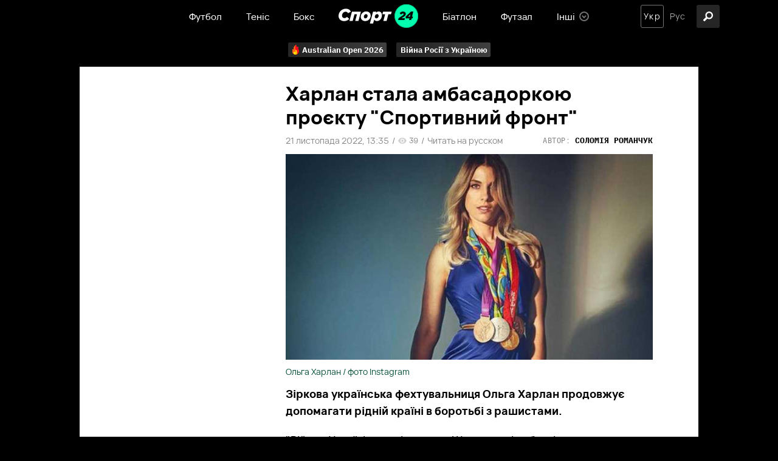

--- FILE ---
content_type: text/html; charset=utf-8
request_url: https://sport24.ua/uk/sports/news/30859-harlan-stala-ambasadorkoyu-proyektu-sportivniy-front
body_size: 22140
content:
<!DOCTYPE html><html lang="uk"><head>
  <meta charset="utf-8">
  <meta http-equiv="X-UA-Compatible" content="IE=edge,chrome=1">
  <title>Харлан стала амбасадоркою проєкту "Спортивний фронт" — Спорт 24</title>
  <base href="/uk/">
  <meta name="viewport" content="width=device-width, initial-scale=1, maximum-scale=1, user-scalable=0">

  <link rel="preconnect" href="https://membrana-cdn.media/" crossorigin="">
  <link rel="dns-prefetch" href="https://membrana-cdn.media/">
  <script async="" src="https://pagead2.googlesyndication.com/pagead/js/adsbygoogle.js?client=ca-pub-8585808115226149" crossorigin="anonymous" type="c081fce16be404a035817fd7-text/javascript"></script>

  <!--optAd360 AI Engine-->
<!--  <script async src="//cmp.optad360.io/items/0a7700c8-4f95-4972-802b-ff7a7f16fa59.min.js"></script>-->
<!--  <script async src="//get.optad360.io/sf/b178fa4f-f6b1-4d55-bad8-72feb0df6260/plugin.min.js"></script>-->

  <script async="" src="https://cdn.onthe.io/io.js/vcdy1pj2d2bR" type="c081fce16be404a035817fd7-text/javascript"></script>
  <script type="c081fce16be404a035817fd7-text/javascript">
    window._io_config = window._io_config || {};
    window._io_config["0.2.0"] = window._io_config["0.2.0"] || [];
  </script>
<style>@charset "UTF-8";@font-face{font-display:swap;font-family:"Ibm";src:url(Ibmplexmonobold.6d78f71a56120d0f.woff) format("woff"),url(Ibmplexmonobold.67294b682fc1174b.woff2) format("woff2"),url(Ibmplexmonobold.d236364892055919.ttf) format("truetype");font-weight:bold}:root{--primary:#00FEAE;--primary-light:#E5FFF7;--primary-dark:#014D35;--black:#000;--white:#fff;--gray:#848484;--gray-sceleton:#F5F5F5;--border-color:#ECECEC;--regular:"VelaSansRegular", sans-serif;--medium:"VelaSansMedium", sans-serif;--bold:"VelaSansBold", sans-serif;--title-font:"Ibm", sans-serif;--title-regular:"Ibm-regular", sans-serif;--ibm-medium:"Ibm-medium", sans-serif;--ibm-bold:"Ibm-bold", sans-serif}html{font-size:10px}body{font-size:1.5rem;line-height:100%;color:var(--dark);font-family:var(--regular);background-color:var(--black);padding:0;margin:0}body *{box-sizing:border-box}</style><style>@charset "UTF-8";.row{display:flex;flex-wrap:wrap;margin-left:-1.4rem;margin-right:-1.4rem}.col{position:relative;padding-right:1.4rem;padding-left:1.4rem;float:left;width:100%}.col-xs-12{width:100%;max-width:100%}@media (min-width: 768px){.col-sm-12{width:100%;max-width:100%}.col-sm-6{width:50%;max-width:50%}.col-sm-4{width:33.33333333%;max-width:33.33333333%}}@media (min-width: 1025px){.col-md-12{width:100%;max-width:100%}.col-md-8{width:66.66666667%;max-width:66.66666667%}.col-md-7{width:58.33333333%;max-width:58.33333333%}.col-md-5{width:41.66666667%;max-width:41.66666667%}.col-md-4{width:33.33333333%;max-width:33.33333333%}}@font-face{font-display:swap;font-family:"Ibm";src:url(Ibmplexmonobold.6d78f71a56120d0f.woff) format("woff"),url(Ibmplexmonobold.67294b682fc1174b.woff2) format("woff2"),url(Ibmplexmonobold.d236364892055919.ttf) format("truetype");font-weight:bold}:root{--primary:#00FEAE;--primary-light:#E5FFF7;--primary-dark:#014D35;--black:#000;--white:#fff;--gray:#848484;--gray-sceleton:#F5F5F5;--border-color:#ECECEC;--regular:"VelaSansRegular", sans-serif;--medium:"VelaSansMedium", sans-serif;--bold:"VelaSansBold", sans-serif;--title-font:"Ibm", sans-serif;--title-regular:"Ibm-regular", sans-serif;--ibm-medium:"Ibm-medium", sans-serif;--ibm-bold:"Ibm-bold", sans-serif}html{font-size:10px}body{font-size:1.5rem;line-height:100%;color:var(--dark);font-family:var(--regular);background-color:var(--black);padding:0;margin:0}body *{box-sizing:border-box}@media screen and (min-width: 1024px){.inner-wrap{padding-top:54px}}h5{font-family:var(--title-font);font-size:15px;line-height:100%;letter-spacing:.045em;padding-bottom:14px;margin:0 0 15px;border-bottom:1px solid var(--border-color);text-transform:uppercase}@media screen and (max-width: 640px){h5{font-size:1.8rem}}a{text-decoration:none;transition:.3s ease-in}a:hover{opacity:.7}.container{position:relative;max-width:calc(1190px + 2.8rem);width:100%;margin:0 auto}@media only screen and (max-width: 1600px){.container{max-width:990px}}@media only screen and (max-width: 1200px){.container{max-width:inherit;min-width:0;padding-right:1.4rem;padding-left:1.4rem}}a{color:var(--dark);transition:.3s}a:hover{text-decoration:none}.photo{position:relative}.title{font-family:var(--title-font)}.news-site-name{color:var(--gray);font-size:11px;line-height:100%;letter-spacing:.045em;text-transform:uppercase;display:flex;align-items:center;z-index:2}.news-site-name span{width:10px;height:10px;min-width:10px;border-radius:90px;margin-right:5px;display:block}@media screen and (max-width: 640px){.news-site-name{font-size:1.4rem}}</style><script src="/cdn-cgi/scripts/7d0fa10a/cloudflare-static/rocket-loader.min.js" data-cf-settings="c081fce16be404a035817fd7-|49"></script><link rel="stylesheet" href="styles.23a6126021575b4c.css" crossorigin="anonymous" media="print" onload="this.media='all'"><noscript><link rel="stylesheet" href="styles.23a6126021575b4c.css"></noscript><style ng-transition="serverApp">header[_ngcontent-sc57]{background-color:var(--black);position:fixed;left:0;right:0;top:0;width:100%;height:54px;z-index:999999;display:flex;align-items:center}@media screen and (max-width: 1024px){header[_ngcontent-sc57]{height:70px;position:relative}}.col-xs-12[_ngcontent-sc57]{position:relative;display:flex;align-items:center;justify-content:center}@media screen and (max-width: 1024px){.col-xs-12[_ngcontent-sc57]{width:100%;justify-content:center}}.hamburger-icon[_ngcontent-sc57]{width:38px;height:38px;border-radius:3px;background:#262626;z-index:1;cursor:pointer;position:absolute;left:15px}.hamburger-icon[_ngcontent-sc57]   .menu-open-button[_ngcontent-sc57]{display:block;height:38px;cursor:pointer}.hamburger-icon[_ngcontent-sc57]   .hamburger[_ngcontent-sc57]{width:16px;height:3px;border-radius:2px;background:white;display:block;position:absolute;top:calc(50% - 1.5px);transition:transform .2s;z-index:0}.hamburger-icon[_ngcontent-sc57]   .hamburger-1[_ngcontent-sc57]{transform:translate(11px,-6px)}.hamburger-icon[_ngcontent-sc57]   .hamburger-2[_ngcontent-sc57]{transform:translate(11px)}.hamburger-icon[_ngcontent-sc57]   .hamburger-3[_ngcontent-sc57]{transform:translate(11px,6px)}.hamburger-icon[_ngcontent-sc57]   .menu-open-button.open[_ngcontent-sc57]{transition-timing-function:linear;transition-duration:.2s;transform:translate(0)}.hamburger-icon[_ngcontent-sc57]   .menu-open-button.open[_ngcontent-sc57]   .hamburger-1[_ngcontent-sc57]{transform:translate(0) rotate(45deg)}.hamburger-icon[_ngcontent-sc57]   .menu-open-button.open[_ngcontent-sc57]   .hamburger-2[_ngcontent-sc57]{transform:translate(0) scaleX(.1)}.hamburger-icon[_ngcontent-sc57]   .menu-open-button.open[_ngcontent-sc57]   .hamburger-3[_ngcontent-sc57]{transform:translate(0) rotate(-45deg)}@media screen and (min-width: 1025px){.hamburger-icon[_ngcontent-sc57]{display:none}}.lang-search-section[_ngcontent-sc57]{position:absolute;right:15px;display:flex;justify-content:space-between}.search-icon[_ngcontent-sc57]{width:38px;height:38px;background:#262626;border-radius:3px;display:flex;align-items:center;justify-content:center;cursor:pointer;transition:opacity .3s ease;position:absolute;right:-35px}.search-icon[_ngcontent-sc57]:hover{opacity:.7}.search-icon[_ngcontent-sc57]   .icon[_ngcontent-sc57]{width:38px;height:38px;position:relative}@media screen and (max-width: 1200px){.search-icon[_ngcontent-sc57]{left:15px;right:auto}}@media screen and (max-width: 1024px){.search-icon[_ngcontent-sc57]{left:60px;background:transparent}}[_nghost-sc57]   .icon[_ngcontent-sc57] {width:16px;height:24px}[_nghost-sc57]   .icon[_ngcontent-sc57]  img{vertical-align:middle}[_nghost-sc57]   .search-icon[_ngcontent-sc57]  .icon img{width:16px;height:16px;top:11px;left:11px}[_nghost-sc57]   .search-icon[_ngcontent-sc57]  .icon.close img{width:14px;height:14px;top:12px;left:12px}</style><style ng-transition="serverApp">.notification[_ngcontent-sc58]{position:fixed;top:54px;left:calc(50% - 168px);width:336px;background:var(--black);border:1px solid #343434;padding:20px 20px 20px 15px;box-shadow:0 4px 4px #00000026;border-radius:3px;z-index:999}@media screen and (max-width: 1024px){.notification[_ngcontent-sc58]{top:70px}}@media screen and (max-width: 640px){.notification[_ngcontent-sc58]{width:326px;padding:20px;left:calc(50% - 163px)}}@media screen and (max-width: 350px){.notification[_ngcontent-sc58]{width:100%}}.top[_ngcontent-sc58]{display:flex}.top[_ngcontent-sc58]   .icon[_ngcontent-sc58]{position:relative;display:block;width:42px;height:42px;min-width:42px}.top[_ngcontent-sc58]   p[_ngcontent-sc58]{margin:0 0 0 10px;color:var(--white);font-size:13px;line-height:21px;font-family:var(--title-font);text-transform:uppercase;letter-spacing:.045em;padding-right:3px}@media screen and (max-width: 640px){.top[_ngcontent-sc58]   .icon[_ngcontent-sc58]{width:36px;height:36px;min-width:36px}.top[_ngcontent-sc58]   p[_ngcontent-sc58]{font-size:11px;line-height:19px;padding-right:5px}}.bottom[_ngcontent-sc58]{display:flex;justify-content:flex-end;margin-top:27px}@media screen and (max-width: 640px){.bottom[_ngcontent-sc58]{margin-top:14px}}button[_ngcontent-sc58]{padding:8px 20px;font-size:14px;line-height:100%;font-family:var(--bold);color:#014d35;background-color:var(--primary);border:1px solid var(--primary);cursor:pointer;transition:.3s ease-in;border-radius:3px;text-transform:initial;outline:none}button[_ngcontent-sc58]:hover{opacity:.8}button[_ngcontent-sc58] + button[_ngcontent-sc58]{margin-left:15px}button.no[_ngcontent-sc58]{background-color:transparent;border-color:#757575;color:var(--white)}</style><style ng-transition="serverApp">footer[_ngcontent-sc59]{color:var(--white);background:var(--black);padding:0 0 50px}footer[_ngcontent-sc59]   .row[_ngcontent-sc59]{padding-top:21px}footer[_ngcontent-sc59]   .row.age-disclaimer-wrap[_ngcontent-sc59]{height:42px;text-align:center;justify-content:center;align-items:center;padding:0 30px;color:#a0a0a0;font-family:var(--regular);font-size:12px;font-style:normal;font-weight:500;line-height:100%}@media screen and (max-width: 640px){footer[_ngcontent-sc59]   .row.age-disclaimer-wrap[_ngcontent-sc59]{height:80px;padding:0 15px;text-align:center;font-size:15px;font-style:normal;font-weight:500;line-height:21px}}footer[_ngcontent-sc59]   .row.age-disclaimer-wrap[_ngcontent-sc59]   .age-disclaimer[_ngcontent-sc59]{border-bottom:1px solid #4D4D4D;display:flex;height:100%;width:100%;padding:0 26px;align-items:center;justify-content:center}@media screen and (max-width: 640px){footer[_ngcontent-sc59]   .row.age-disclaimer-wrap[_ngcontent-sc59]   .age-disclaimer[_ngcontent-sc59]{padding:0 41px}}footer[_ngcontent-sc59]   .col-sm-4[_ngcontent-sc59]{padding:0 30px}footer[_ngcontent-sc59]   h5[_ngcontent-sc59]{font-size:13px;line-height:100%;letter-spacing:.045em;font-weight:600;color:var(--white);margin-bottom:25px;padding-bottom:15px;border-bottom:1px solid rgba(255,255,255,.3);text-transform:uppercase}@media screen and (max-width: 640px){footer[_ngcontent-sc59]   h5[_ngcontent-sc59]{font-size:1.8rem}}@media screen and (max-width: 640px){footer[_ngcontent-sc59]   h5[_ngcontent-sc59]   a[_ngcontent-sc59]{font-size:1.8rem}}footer[_ngcontent-sc59]   a[_ngcontent-sc59]{font-weight:500;font-size:14px;line-height:100%;color:var(--white)}@media screen and (max-width: 640px){footer[_ngcontent-sc59]   a[_ngcontent-sc59]{font-size:1.6rem}}footer[_ngcontent-sc59]   .contact[_ngcontent-sc59]{display:flex;flex-wrap:wrap;row-gap:2rem;justify-content:space-between}footer[_ngcontent-sc59]   .contact[_ngcontent-sc59]   p[_ngcontent-sc59]{font-family:var(--title-font);font-weight:700;font-size:13px;line-height:100%;letter-spacing:.045em;color:var(--primary);margin-bottom:20px;margin-top:0}@media screen and (max-width: 640px){footer[_ngcontent-sc59]   .contact[_ngcontent-sc59]{margin-bottom:48px}footer[_ngcontent-sc59]   .contact[_ngcontent-sc59]   p[_ngcontent-sc59]{font-size:1.4rem}}@media screen and (max-width: 480px){footer[_ngcontent-sc59]   .contact[_ngcontent-sc59]{justify-content:flex-start}footer[_ngcontent-sc59]   .contact[_ngcontent-sc59]   .redaction[_ngcontent-sc59]{margin-right:30px}}footer[_ngcontent-sc59]   nav[_ngcontent-sc59]{display:flex;flex-wrap:wrap}footer[_ngcontent-sc59]   nav[_ngcontent-sc59]   a[_ngcontent-sc59]{width:33.3333333333%;margin-bottom:20px}footer[_ngcontent-sc59]   .links[_ngcontent-sc59]{display:flex;margin-top:22px}footer[_ngcontent-sc59]   .links[_ngcontent-sc59]   .icons[_ngcontent-sc59]{display:flex}footer[_ngcontent-sc59]   .links[_ngcontent-sc59]   .icons[_ngcontent-sc59]   a[_ngcontent-sc59]{width:40px;min-width:40px;height:40px;border-radius:90px;background:#282828;border:1px solid #4C4C4C;margin:0 5px;display:flex;align-items:center;justify-content:center}footer[_ngcontent-sc59]   .links[_ngcontent-sc59]   .icons[_ngcontent-sc59]   a[_ngcontent-sc59]:first-child{margin-left:0}footer[_ngcontent-sc59]   .links[_ngcontent-sc59]   .icons[_ngcontent-sc59]   a[_ngcontent-sc59]:hover{background-color:transparent;opacity:1}footer[_ngcontent-sc59]   .links[_ngcontent-sc59]   .icons[_ngcontent-sc59]   a[_ngcontent-sc59]:hover   .icon[_ngcontent-sc59]{filter:brightness(0) invert(1)}footer[_ngcontent-sc59]   .links[_ngcontent-sc59]   .icons[_ngcontent-sc59]   a.instagram[_ngcontent-sc59]   .icon[_ngcontent-sc59]{width:16px;height:16px}footer[_ngcontent-sc59]   .links[_ngcontent-sc59]   .icons[_ngcontent-sc59]   a.twitter[_ngcontent-sc59]   .icon[_ngcontent-sc59]{width:18px;height:15px}footer[_ngcontent-sc59]   .links[_ngcontent-sc59]   .icons[_ngcontent-sc59]   a.viber[_ngcontent-sc59]   .icon[_ngcontent-sc59]{width:17px;height:17px}footer[_ngcontent-sc59]   .links[_ngcontent-sc59]   .icons[_ngcontent-sc59]   a.facebook[_ngcontent-sc59]   .icon[_ngcontent-sc59]{width:10px;height:18px}footer[_ngcontent-sc59]   .links[_ngcontent-sc59]   .icons[_ngcontent-sc59]   a.telegram[_ngcontent-sc59]   .icon[_ngcontent-sc59]{width:15px;height:15px}footer[_ngcontent-sc59]   .links[_ngcontent-sc59]   .icons[_ngcontent-sc59]   a[_ngcontent-sc59]   .icon[_ngcontent-sc59]{position:relative;display:block;transition:.3s}footer[_ngcontent-sc59]   .links[_ngcontent-sc59]   .img-wrap[_ngcontent-sc59]{padding-right:12px}@media screen and (max-width: 640px){footer[_ngcontent-sc59]   .links[_ngcontent-sc59]{justify-content:space-between}}@media screen and (min-width: 641px){footer[_ngcontent-sc59]   .links[_ngcontent-sc59]   .img-wrap[_ngcontent-sc59]{display:none}}footer[_ngcontent-sc59]   .static-page-links[_ngcontent-sc59]{display:flex;justify-content:space-between}footer[_ngcontent-sc59]   .static-page-links[_ngcontent-sc59]   div[_ngcontent-sc59]{display:flex;flex-direction:column}footer[_ngcontent-sc59]   .static-page-links[_ngcontent-sc59]   div[_ngcontent-sc59] + div[_ngcontent-sc59]{margin-left:10px}footer[_ngcontent-sc59]   .static-page-links[_ngcontent-sc59]   a[_ngcontent-sc59]{font-size:12px;line-height:100%;color:var(--gray)}footer[_ngcontent-sc59]   .static-page-links[_ngcontent-sc59]   a[_ngcontent-sc59] + a[_ngcontent-sc59]{margin-top:18px}@media screen and (max-width: 992px){footer[_ngcontent-sc59]   .static-page-links[_ngcontent-sc59]   a[_ngcontent-sc59]{font-size:1.6rem;color:var(--white)}}footer[_ngcontent-sc59]   .adv-wrap[_ngcontent-sc59]{margin-top:81px;padding:0;line-height:20px}footer[_ngcontent-sc59]   .logo-wrap[_ngcontent-sc59]{margin-top:120px;padding:0 30px}footer[_ngcontent-sc59]   .logo-wrap[_ngcontent-sc59]   .img-wrap[_ngcontent-sc59]{margin-bottom:18px}footer[_ngcontent-sc59]   .logo-wrap[_ngcontent-sc59]   .img-wrap[_ngcontent-sc59]   .footer-logo[_ngcontent-sc59]{width:116px;min-width:116px;height:35px;position:relative;display:block}footer[_ngcontent-sc59]   .logo-wrap[_ngcontent-sc59]   .copyright[_ngcontent-sc59]{font-weight:500;font-size:12px;line-height:100%;color:var(--gray)}@media screen and (max-width: 992px){footer[_ngcontent-sc59]   .logo-wrap[_ngcontent-sc59]{padding:0 15px}}@media screen and (max-width: 640px){footer[_ngcontent-sc59]   .logo-wrap[_ngcontent-sc59]{margin-top:50px}}@media screen and (max-width: 992px){footer[_ngcontent-sc59]   .col-sm-4[_ngcontent-sc59]{width:100%;max-width:100%;padding:0 15px}footer[_ngcontent-sc59]   .col-sm-4[_ngcontent-sc59] + .col-sm-4[_ngcontent-sc59]{margin-top:50px}}</style><style ng-transition="serverApp">nav[_ngcontent-sc19]   ul[_ngcontent-sc19]{display:flex;list-style-type:none;margin:0;padding:0}nav[_ngcontent-sc19]   ul[_ngcontent-sc19]   .menu-item[_ngcontent-sc19]{position:relative;display:flex;align-items:center;margin:0 20px;height:54px}nav[_ngcontent-sc19]   ul[_ngcontent-sc19]   .menu-item[_ngcontent-sc19]   a[_ngcontent-sc19], nav[_ngcontent-sc19]   ul[_ngcontent-sc19]   .menu-item[_ngcontent-sc19]   span[_ngcontent-sc19]{display:flex;align-items:center;color:var(--white);font-family:var(--medium);cursor:pointer}nav[_ngcontent-sc19]   ul[_ngcontent-sc19]   .menu-item[_ngcontent-sc19]   a[_ngcontent-sc19]:hover, nav[_ngcontent-sc19]   ul[_ngcontent-sc19]   .menu-item[_ngcontent-sc19]   span[_ngcontent-sc19]:hover{opacity:initial;color:var(--primary)}nav[_ngcontent-sc19]   ul[_ngcontent-sc19]   .menu-item[_ngcontent-sc19]   .icon[_ngcontent-sc19]{position:relative;display:block;width:20px;height:20px;margin-left:5px}nav[_ngcontent-sc19]   ul[_ngcontent-sc19]   .menu-item.has-dropdown[_ngcontent-sc19]{padding-right:23px}nav[_ngcontent-sc19]   ul[_ngcontent-sc19]   .menu-item.has-dropdown[_ngcontent-sc19]:hover   .dropdown-icon[_ngcontent-sc19]{transform:rotate(180deg)}nav[_ngcontent-sc19]   ul[_ngcontent-sc19]   .menu-item.has-dropdown[_ngcontent-sc19]:hover   nav[_ngcontent-sc19]{display:block}nav[_ngcontent-sc19]   ul[_ngcontent-sc19]   .menu-item.has-dropdown[_ngcontent-sc19]   nav[_ngcontent-sc19]{display:none;position:absolute;top:54px;background:#4A4A4A;width:138px;max-height:165px;padding:15px 10px;box-shadow:0 4px 4px #00000026;border:1px solid #757575;border-radius:3px}nav[_ngcontent-sc19]   ul[_ngcontent-sc19]   .menu-item.has-dropdown[_ngcontent-sc19]   nav[_ngcontent-sc19]   ul[_ngcontent-sc19]{overflow:auto;max-height:135px;margin:0;display:flex;flex-direction:column}nav[_ngcontent-sc19]   ul[_ngcontent-sc19]   .menu-item.has-dropdown[_ngcontent-sc19]   nav[_ngcontent-sc19]   ul[_ngcontent-sc19]   li[_ngcontent-sc19] + li[_ngcontent-sc19]{margin-top:15px}nav[_ngcontent-sc19]   ul[_ngcontent-sc19]   .menu-item.has-dropdown[_ngcontent-sc19]   nav[_ngcontent-sc19]   ul[_ngcontent-sc19]::-webkit-scrollbar{width:4px;border-radius:20px;background:#636363}nav[_ngcontent-sc19]   ul[_ngcontent-sc19]   .menu-item.has-dropdown[_ngcontent-sc19]   nav[_ngcontent-sc19]   ul[_ngcontent-sc19]::-webkit-scrollbar-thumb{background:#000000;border-radius:20px}nav[_ngcontent-sc19]   ul[_ngcontent-sc19]   .menu-item.has-dropdown[_ngcontent-sc19]   .dropdown-icon[_ngcontent-sc19]{display:flex;align-items:center;position:absolute;right:0;bottom:calc(50% - 8px);transition:.3s;width:16px;height:16px}[_nghost-sc19]   .main-logo[_ngcontent-sc19]  img{width:131px;height:100%}@media screen and (max-width: 640px){[_nghost-sc19]   .main-logo[_ngcontent-sc19] {width:108px}[_nghost-sc19]   .main-logo[_ngcontent-sc19]  img{width:108px;height:100%}}[_nghost-sc19]   .dropdown-icon[_ngcontent-sc19]  .icon{width:16px;height:16px}@media screen and (max-width: 1024px){nav[_ngcontent-sc19]   ul[_ngcontent-sc19]   li[_ngcontent-sc19]{margin:0}nav[_ngcontent-sc19]   ul[_ngcontent-sc19]   li[_ngcontent-sc19]:not(.logo){display:none}}</style><style ng-transition="serverApp">ul[_ngcontent-sc21]{list-style-type:none;margin:0;padding:0;display:flex}ul[_ngcontent-sc21]   li[_ngcontent-sc21] + li[_ngcontent-sc21]{margin-left:4px}ul[_ngcontent-sc21]   li[_ngcontent-sc21]{display:flex;align-items:center;justify-content:center;width:38px;height:38px;transition:opacity .3s ease}ul[_ngcontent-sc21]   li[_ngcontent-sc21]   a[_ngcontent-sc21], ul[_ngcontent-sc21]   li[_ngcontent-sc21]   span[_ngcontent-sc21]{font-size:14px;line-height:100%;letter-spacing:.08em;outline:0;font-family:var(--regular);text-transform:capitalize;color:#aaa;cursor:pointer}ul[_ngcontent-sc21]   li.active[_ngcontent-sc21]{border:1px solid #757575;border-radius:3px}ul[_ngcontent-sc21]   li.active[_ngcontent-sc21]   a[_ngcontent-sc21], ul[_ngcontent-sc21]   li.active[_ngcontent-sc21]   span[_ngcontent-sc21]{color:var(--white);cursor:default}ul[_ngcontent-sc21]   li.active[_ngcontent-sc21]:hover   a[_ngcontent-sc21]{opacity:initial}@media screen and (max-width: 640px){ul[_ngcontent-sc21]   li.active[_ngcontent-sc21]{border:1px solid #262626}}</style><meta property="fb:admins" content="100002197865474"><meta property="fb:app_id" content="149318671801286"><meta name="robots" content="index, follow, max-image-preview:large, max-snippet:-1, max-video-preview:-1"><style ng-transition="serverApp">.holder[_ngcontent-sc18]{width:100%;height:100%;position:absolute;top:0;left:0;overflow:hidden}.holder[_ngcontent-sc18]   img[_ngcontent-sc18]{width:100%;height:100%;object-fit:cover;position:absolute;top:0;left:0}.ng-lazy-img-blur-up[_ngcontent-sc18]{filter:blur(5px);transition:filter .4s}.ng-lazy-img-blur-up.ng-lazyloaded[_ngcontent-sc18]{filter:blur(0)}.lazy-holder[_ngcontent-sc18]{position:relative;height:0;display:block;width:100%;background-color:#f4f6f5;overflow:hidden}.lazy-holder[_ngcontent-sc18]   img[_ngcontent-sc18], .lazy-holder[_ngcontent-sc18]   iframe[_ngcontent-sc18], .lazy-holder[_ngcontent-sc18]   video[_ngcontent-sc18]{position:absolute;top:0;left:0;width:100%!important;height:100%;display:block}</style><style ng-transition="serverApp">.row[_ngcontent-sc143]{background-color:var(--white)}#news-wrapper[_ngcontent-sc143]{padding:25px 75px 50px 0}@media screen and (max-width: 1024px){#news-wrapper[_ngcontent-sc143]{padding-right:15px}}@media screen and (max-width: 640px){#news-wrapper[_ngcontent-sc143]{padding:25px 15px 30px}}.col-sm-12[_ngcontent-sc143]{display:block;width:100%}@media screen and (max-width: 1024px){.col-md-4.news-left-column[_ngcontent-sc143]{display:none}}[_nghost-sc143]   .col-md-4.news-left-column[_ngcontent-sc143]  .right-column-wrapper{display:flex;flex-direction:column}[_nghost-sc143]   #news-wrapper[_ngcontent-sc143]  .news-wrapper+.news-wrapper{margin-top:70px;position:relative;display:block}[_nghost-sc143]   #news-wrapper[_ngcontent-sc143]  .news-wrapper+.news-wrapper:before{position:absolute;content:"";width:calc(100% + 75px);top:-30px;left:-15px;height:16px;background-color:var(--white);box-shadow:0 -11px 14px #f2f4f3cc}@media screen and (max-width: 1024px){[_nghost-sc143]   #news-wrapper[_ngcontent-sc143]  .news-wrapper+.news-wrapper{padding-top:20px}[_nghost-sc143]   #news-wrapper[_ngcontent-sc143]  .news-wrapper+.news-wrapper:before{width:calc(100% + 30px);left:-15px;top:-20px}}</style><style ng-transition="serverApp">.top-tags[_ngcontent-sc91]{background-color:var(--black);padding:15px 18px 10px;position:relative;display:flex;justify-content:center;flex-wrap:nowrap}@media screen and (max-width: 1024px){.top-tags[_ngcontent-sc91]{overflow:auto;justify-content:flex-start}.top-tags[_ngcontent-sc91]::-webkit-scrollbar{width:0;height:0;background:transparent}.top-tags[_ngcontent-sc91]::-webkit-scrollbar-thumb{background:transparent;height:0}}@media screen and (max-width: 640px){.top-tags[_ngcontent-sc91]{padding-left:10px;padding-right:10px}}div[_ngcontent-sc91]   a[_ngcontent-sc91]{background:linear-gradient(92.34deg,#262626 19.16%,#464646 121.43%);border:1px solid var(--black);border-radius:3px;font-family:var(--ibm-bold);color:var(--white);font-size:13px;line-height:100%;padding:0 5px 0 7px;margin:0 7px 5px;height:26px;position:relative;display:inline-flex;align-items:center;white-space:nowrap}div[_ngcontent-sc91]   a.hot[_ngcontent-sc91]{padding-left:23px}@media screen and (max-width: 640px){div[_ngcontent-sc91]   a[_ngcontent-sc91]{font-size:14px;margin-left:5px;margin-right:5px}div[_ngcontent-sc91]   a[_ngcontent-sc91]:nth-child(n+3){display:none}}div[_ngcontent-sc91]   .icon[_ngcontent-sc91]{width:11px;height:16px;display:block;position:absolute;left:7px}</style><style ng-transition="serverApp"></style><script async="true" type="c081fce16be404a035817fd7-text/javascript">(function(w,d,s,l,i){w[l]=w[l]||[];w[l].push({'gtm.start':
      new Date().getTime(),event:'gtm.js'});var f=d.getElementsByTagName(s)[0],
      j=d.createElement(s),dl=l!='dataLayer'?'&l='+l:'';j.async=true;j.src=
      'https://www.googletagmanager.com/gtm.js?id='+i+dl;f.parentNode.insertBefore(j,f);
      })(window,document,'script','dataLayer','GTM-MB6DWSM');</script><link rel="icon" href="https://sport24.ua/assets/icons/favicon.ico"><link rel="apple-touch-icon" href="https://sport24.ua/assets/icons/apple-touch-icon.png"><link rel="apple-touch-icon" href="https://sport24.ua/assets/icons/apple-touch-icon-152x152.png" sizes="152x152"><link rel="apple-touch-icon" href="https://sport24.ua/assets/icons/apple-touch-icon-120x120.png" sizes="120x120"><link rel="apple-touch-icon-precomposed" href="https://sport24.ua/assets/icons/apple-touch-icon-precomposed.png"><link rel="apple-touch-icon-precomposed" href="https://sport24.ua/assets/icons/apple-touch-icon-152x152-precomposed.png" sizes="152x152"><link rel="apple-touch-icon-precomposed" href="https://sport24.ua/assets/icons/apple-touch-icon-120x120-precomposed.png" sizes="120x120"><link rel="manifest" href="data:application/manifest+json,{&quot;start_url&quot;:&quot;https://sport24.ua&quot;,&quot;name&quot;:&quot;Спорт 24&quot;,&quot;short_name&quot;:&quot;Спорт 24&quot;,&quot;description&quot;:&quot;Спорт 24&quot;,&quot;orientation&quot;:&quot;portrait&quot;,&quot;background_color&quot;:&quot;%2300FEAE&quot;,&quot;theme_color&quot;:&quot;%2300FEAE&quot;,&quot;gcm_sender_id&quot;:&quot;709745496349&quot;,&quot;icons&quot;:[{&quot;src&quot;:&quot;https://sport24.ua/resources/assets/homescreen48.png&quot;,&quot;sizes&quot;:&quot;48x48&quot;,&quot;type&quot;:&quot;image/png&quot;},{&quot;src&quot;:&quot;https://sport24.ua/resources/assets/homescreen72.png&quot;,&quot;sizes&quot;:&quot;72x72&quot;,&quot;type&quot;:&quot;image/png&quot;},{&quot;src&quot;:&quot;https://sport24.ua/resources/assets/homescreen96.png&quot;,&quot;sizes&quot;:&quot;96x96&quot;,&quot;type&quot;:&quot;image/png&quot;},{&quot;src&quot;:&quot;https://sport24.ua/resources/assets/homescreen144.png&quot;,&quot;sizes&quot;:&quot;144x144&quot;,&quot;type&quot;:&quot;image/png&quot;},{&quot;src&quot;:&quot;https://sport24.ua/resources/assets/homescreen168.png&quot;,&quot;sizes&quot;:&quot;168x168&quot;,&quot;type&quot;:&quot;image/png&quot;},{&quot;src&quot;:&quot;https://sport24.ua/resources/assets/homescreen192.png&quot;,&quot;sizes&quot;:&quot;192x192&quot;,&quot;type&quot;:&quot;image/png&quot;},{&quot;src&quot;:&quot;https://sport24.ua/resources/assets/homescreen512.png&quot;,&quot;sizes&quot;:&quot;512x512&quot;,&quot;type&quot;:&quot;image/png&quot;}],&quot;display&quot;:&quot;standalone&quot;,&quot;prefer_related_applications&quot;:false}"><script type="application/ld+json">{"@context":"http://schema.org","@type":"BreadcrumbList","itemListElement":[{"@type":"ListItem","position":1,"name":"Спорт 24","item":{"@type":"Thing","@id":"https://sport24.ua"}},{"@type":"ListItem","position":2,"name":"Інше","item":{"@type":"Thing","@id":"https://sport24.ua/uk/sports/"}},{"@type":"ListItem","position":3,"name":"Харлан стала амбасадоркою проєкту \"Спортивний фронт\""}]}</script><style ng-transition="serverApp">article[_ngcontent-sc138]{position:relative}article[_ngcontent-sc138], .news-footer[_ngcontent-sc138]{display:block}@media screen and (max-width: 1023px){article[_ngcontent-sc138], .news-footer[_ngcontent-sc138]{margin-left:0}}.top-news-info-wrap[_ngcontent-sc138]   app-adv-news-label[_ngcontent-sc138]{margin-bottom:10px}.top-news-info[_ngcontent-sc138]{padding-bottom:15px}.photo-wrap[_ngcontent-sc138]   .photo-author[_ngcontent-sc138]{width:100%;background-color:#00000080;bottom:0;font-size:1.2rem;left:0;line-height:1.5rem;padding:10px 20px;position:absolute;right:0;color:#fff}.photo-wrap[_ngcontent-sc138]   .photo-author[_ngcontent-sc138]   a[_ngcontent-sc138], .photo-wrap[_ngcontent-sc138]   .photo-author[_ngcontent-sc138]   a[_ngcontent-sc138]:hover{color:#fff}.photo-wrap[_ngcontent-sc138]   .main-image[_ngcontent-sc138]{padding-bottom:56.21%;position:relative;display:block}.article-title[_ngcontent-sc138]{font-size:3.2rem;line-height:3.9rem;font-family:var(--bold);margin:0}@media screen and (max-width: 640px){.article-title[_ngcontent-sc138]{font-size:2.8rem;line-height:3.4rem}}@media screen and (max-width: 1024px){.news-left-column[_ngcontent-sc138]{display:none}}</style><style ng-transition="serverApp">.edit-news-btn[_ngcontent-sc115]{display:flex;align-items:center;justify-content:center;position:absolute;width:38px;height:38px;border-radius:3px;background-color:var(--border-color);cursor:pointer;top:45px;right:-57px;z-index:1}.edit-news-btn[_ngcontent-sc115]   .icon[_ngcontent-sc115]{position:relative;display:block;width:22px;height:22px}@media screen and (max-width: 1024px){.edit-news-btn[_ngcontent-sc115]{display:none}}</style><style ng-transition="serverApp">.top-news-info[_ngcontent-sc118]{padding:12px 0 15px;display:flex;align-items:center;justify-content:space-between;color:var(--gray);font-size:1.4rem;line-height:100%}.top-news-info[_ngcontent-sc118]   .left[_ngcontent-sc118]{display:flex;align-items:center}.top-news-info[_ngcontent-sc118]   .left[_ngcontent-sc118] > span[_ngcontent-sc118]{margin:0 5px}.top-news-info[_ngcontent-sc118]   .news-site-name[_ngcontent-sc118]{font-size:12px}@media screen and (max-width: 640px){.top-news-info[_ngcontent-sc118]{padding:16px 0}.top-news-info[_ngcontent-sc118]   .news-site-name[_ngcontent-sc118], .top-news-info[_ngcontent-sc118]   .news-author[_ngcontent-sc118]{display:none}}</style><style ng-transition="serverApp">img[_ngcontent-sc119]{position:absolute;min-width:100%;width:100%;height:100%;object-fit:cover}</style><style ng-transition="serverApp">.photo-author[_ngcontent-sc120]{margin-top:1.2rem;font-size:1.4rem;color:var(--primary-dark)}</style><style ng-transition="serverApp">div[_ngcontent-sc123]{display:flex;margin-top:15px;margin-bottom:20px}@media screen and (max-width: 640px){div[_ngcontent-sc123]   .news-author[_ngcontent-sc123]{display:none}}</style><style ng-transition="serverApp">@charset "UTF-8";.article-text[_ngcontent-sc129] >*{margin:0 0 20px}.article-text[_ngcontent-sc129]  h1, .article-text[_ngcontent-sc129]  h2, .article-text[_ngcontent-sc129]  h3, .article-text[_ngcontent-sc129]  h4{font-family:var(--bold);margin:0 0 10px}.article-text[_ngcontent-sc129]  h2{font-size:2.6rem;line-height:3.4rem}.article-text[_ngcontent-sc129]  h3{font-size:2.4rem;line-height:3.4rem}.article-text[_ngcontent-sc129]  h4{font-size:20px;line-height:30px}.article-text[_ngcontent-sc129]  strong{font-family:var(--bold)}.article-text[_ngcontent-sc129]  p, .article-text[_ngcontent-sc129]  a{font-size:1.8rem;line-height:2.8rem;font-family:var(--medium);word-break:break-word}@media screen and (max-width: 640px){.article-text[_ngcontent-sc129]  p, .article-text[_ngcontent-sc129]  a{line-height:3rem}}.article-text[_ngcontent-sc129]  a{color:var(--primary-dark);position:relative}.article-text[_ngcontent-sc129]  p a, .article-text[_ngcontent-sc129]  p a.more-link{border-bottom:2px solid var(--primary-dark);font-style:normal}.article-text[_ngcontent-sc129]  p a em, .article-text[_ngcontent-sc129]  p a.more-link em{font-style:normal}.article-text[_ngcontent-sc129]  ul, .article-text[_ngcontent-sc129]  ol{font-size:15px;line-height:24px;font-family:var(--medium);padding-left:20px}.article-text[_ngcontent-sc129]  .source{background-color:var(--primary);color:var(--primary-dark);font-family:var(--bold);padding-left:5px;padding-right:5px}.article-text[_ngcontent-sc129]  .table-wrapper{width:100%;overflow:auto}@media screen and (max-width: 640px){.article-text[_ngcontent-sc129]  h2{line-height:3rem}.article-text[_ngcontent-sc129]  h3{line-height:2.8rem}}.lazy-holder[_ngcontent-sc129]{padding-bottom:56.2857%;position:relative;height:0;display:block;width:100%;background-color:#f4f6f5;overflow:hidden}.lazy-holder[_ngcontent-sc129]   img[_ngcontent-sc129]{position:absolute;top:0;left:0;width:100%;height:100%;display:block;object-fit:cover}[_nghost-sc129]   .article-text.in-viewport[_ngcontent-sc129]  .quote-block{background-color:var(--primary-light);padding:25px 30px 30px;font-size:1.8rem;line-height:2.8;color:var(--primary-dark);font-family:var(--title-regular);position:relative}[_nghost-sc129]   .article-text.in-viewport[_ngcontent-sc129]  .quote-block .icon{display:block;position:relative;width:31px;height:21px}[_nghost-sc129]   .article-text.in-viewport[_ngcontent-sc129]  .quote-block:after, [_nghost-sc129]   .article-text.in-viewport[_ngcontent-sc129]  .quote-block:before{position:absolute;content:"";width:31px;height:21px;background-repeat:no-repeat;background-position:center}[_nghost-sc129]   .article-text.in-viewport[_ngcontent-sc129]  .quote-block:after{top:0;left:0;background-image:url(bloquote-icon-open.0577473fd0160622.svg)}[_nghost-sc129]   .article-text.in-viewport[_ngcontent-sc129]  .quote-block:before{bottom:0;right:0;background-image:url(bloquote-icon-close.a808a307793fdbd0.svg)}@media screen and (max-width: 640px){[_nghost-sc129]   .article-text.in-viewport[_ngcontent-sc129]  .quote-block{font-size:15px;line-height:25px}}[_nghost-sc129]   .article-text.in-viewport[_ngcontent-sc129]  .insert.cke-markup{font-size:1.8rem;line-height:2.8rem;padding-left:15px;border-left:2px solid var(--primary);font-family:var(--medium)}[_nghost-sc129]   .article-text.in-viewport[_ngcontent-sc129]  .insert.cke-markup a{font-family:var(--medium);color:#014d35}[_nghost-sc129]   .article-text.in-viewport[_ngcontent-sc129]  .insert.partner-insert.cke-markup{position:relative;padding-bottom:25px}[_nghost-sc129]   .article-text.in-viewport[_ngcontent-sc129]  .insert.partner-insert.cke-markup:after{position:absolute;width:auto;height:12px;left:15px;bottom:5px;font-size:1.4rem;line-height:100%;letter-spacing:.045rem;color:var(--gray);font-family:var(--title-font)}[_nghost-sc129]   .article-text.in-viewport[_ngcontent-sc129]  .insert.partner-insert.cke-markup{position:relative;padding-bottom:25px}[_nghost-sc129]   .article-text.in-viewport[_ngcontent-sc129]  .insert.partner-insert.cke-markup:after{position:absolute;width:auto;height:12px;left:15px;bottom:5px;font-size:12px;line-height:100%;letter-spacing:.045rem;color:var(--gray);font-family:var(--title-font)}[_nghost-sc129]   .article-text.in-viewport[_ngcontent-sc129]  .responsive-embed{position:relative;padding-bottom:56.25%;padding-top:25px;height:0}[_nghost-sc129]   .article-text.in-viewport[_ngcontent-sc129]  .responsive-embed .responsive-embed{padding-top:0}[_nghost-sc129]   .article-text.in-viewport[_ngcontent-sc129]  .responsive-embed iframe{position:absolute;top:0;left:0;width:100%;height:100%;border:0}[_nghost-sc129]   .article-text.in-viewport[_ngcontent-sc129]  .responsive-embed.responsive-embed-4x3{padding-bottom:76%}@media screen and (max-width: 640px){[_nghost-sc129]   .article-text.in-viewport[_ngcontent-sc129]  .responsive-embed.responsive-embed-4x3{padding-bottom:55%}}[_nghost-sc129]   .article-text.in-viewport[_ngcontent-sc129]  .responsive-embed-355x284{padding-bottom:79.99%}[_nghost-sc129]   .article-text.in-viewport[_ngcontent-sc129]  .responsive-embed.news-videoplayer{padding-top:0}[_nghost-sc129]   .article-text.in-viewport[_ngcontent-sc129]  .responsive-embed-fb-video{position:relative;height:0;overflow:hidden}[_nghost-sc129]   .article-text.in-viewport[_ngcontent-sc129]  .responsive-embed-fb-video iframe{position:absolute;top:0;left:0;width:100%!important;height:100%!important}[_nghost-sc129]   .article-text.in-viewport[_ngcontent-sc129]  .responsive-embed-fb-post iframe{max-width:100%!important;width:100%!important}[_nghost-sc129]   .article-text.ua-text[_ngcontent-sc129]  .insert.partner-insert.cke-markup:after{content:"\420\415\41a\41b\410\41c\41d\410  \406\41d\424\41e\420\41c\410\426\406\42f"}[_nghost-sc129]   .article-text.ru-text[_ngcontent-sc129]  .insert.partner-insert.cke-markup:after{content:"\420\415\41a\41b\410\41c\41d\410\42f  \418\41d\424\41e\420\41c\410\426\418\42f"}</style><style ng-transition="serverApp">footer[_ngcontent-sc137]{margin:15px 0 20px;display:flex;flex-direction:column}footer[_ngcontent-sc137]   .news-author[_ngcontent-sc137]{display:none}@media screen and (max-width: 1024px){footer[_ngcontent-sc137]   .share-block[_ngcontent-sc137]{display:block;position:relative;margin-top:20px}}@media screen and (max-width: 640px){footer[_ngcontent-sc137]   .big-banner[_ngcontent-sc137]{order:-1;margin-bottom:20px}footer[_ngcontent-sc137]   .news-author[_ngcontent-sc137]{display:block}}</style><style ng-transition="serverApp">.news-annotation[_ngcontent-sc121]{font-size:1.8rem;line-height:2.8rem;font-family:var(--bold);margin:0}@media screen and (max-width: 640px){.news-annotation[_ngcontent-sc121]{line-height:2.6rem}}</style><style ng-transition="serverApp">.news-author[_ngcontent-sc122]{display:flex;align-items:center;margin-right:20px}.news-author[_ngcontent-sc122]   .photo[_ngcontent-sc122]{width:50px;height:50px;min-width:50px;margin-right:10px;border-radius:90px;overflow:hidden;background-color:var(--primary-light)}.news-author[_ngcontent-sc122]   p[_ngcontent-sc122]{font-size:14px;line-height:100%;letter-spacing:.045em;margin:0 0 10px}.news-author[_ngcontent-sc122]   .name[_ngcontent-sc122]{font-size:15px;line-height:100%;font-family:var(--title-font);white-space:nowrap}@media screen and (max-width: 640px){.news-author[_ngcontent-sc122]{margin-right:0}}</style><style ng-transition="serverApp">.source-block[_ngcontent-sc130]{display:flex;align-items:center;padding-bottom:15px}@media screen and (max-width: 640px){.source-block[_ngcontent-sc130]{padding-top:20px;padding-bottom:0;margin:19px 0 0;position:relative}}p[_ngcontent-sc130]{letter-spacing:.045em;color:#848484;font-size:12px;line-height:100%;font-family:var(--title-regular);margin:0}.source-text[_ngcontent-sc130]{font-size:13px;line-height:12px;font-family:var(--title-font);margin-left:8px}</style><style ng-transition="serverApp">.tags[_ngcontent-sc131]{display:flex;flex-wrap:wrap;margin-top:20px}.tags[_ngcontent-sc131]   a[_ngcontent-sc131], .tags[_ngcontent-sc131]   span[_ngcontent-sc131]{margin-right:12px;background:linear-gradient(92.03deg,#EDEDED 19.09%,#F3F3F3 91.95%);border:1px solid #E2E2E2;border-radius:3px;font-size:1.4rem;white-space:nowrap;padding:7px;margin-bottom:10px;font-family:var(--medium)}@media screen and (max-width: 640px){.tags[_ngcontent-sc131]{flex-wrap:nowrap;overflow:auto;width:calc(100% + 5px);position:relative}.tags[_ngcontent-sc131]::-webkit-scrollbar{width:0;height:0;background:transparent}.tags[_ngcontent-sc131]::-webkit-scrollbar-thumb{background:transparent;height:0}.tags[_ngcontent-sc131]   a[_ngcontent-sc131], .tags[_ngcontent-sc131]   span[_ngcontent-sc131]{margin-bottom:0}}.divider[_ngcontent-sc131]{margin:2rem 0;height:1px;width:100%;top:0;left:0;background-color:var(--border-color)}@media screen and (max-width: 640px){.divider[_ngcontent-sc131]{width:calc(100% - 15px)}}</style><style ng-transition="serverApp">.share-news-block[_ngcontent-sc133]{display:flex;margin-top:10px}.share-news-block[_ngcontent-sc133]   .links[_ngcontent-sc133]{display:flex}.share-news-block[_ngcontent-sc133]   a[_ngcontent-sc133]{background:var(--black);border:1px solid #4C4C4C;border-radius:90px;display:flex;align-items:center;justify-content:center;margin:0 5px;width:40px;min-width:40px;height:40px;position:relative}.share-news-block[_ngcontent-sc133]   a[_ngcontent-sc133]:first-child{margin-left:0}.share-news-block[_ngcontent-sc133]   a[_ngcontent-sc133]:hover   .icon[_ngcontent-sc133]{opacity:.8}.share-news-block[_ngcontent-sc133]   a.twitter[_ngcontent-sc133]   .icon[_ngcontent-sc133]{width:17px;height:14px}.share-news-block[_ngcontent-sc133]   a.facebook[_ngcontent-sc133]   .icon[_ngcontent-sc133]{width:10px;height:18px}.share-news-block[_ngcontent-sc133]   a.messenger[_ngcontent-sc133]   .icon[_ngcontent-sc133]{width:16px;height:16px;filter:none}.share-news-block[_ngcontent-sc133]   a.viber[_ngcontent-sc133]   .icon[_ngcontent-sc133], .share-news-block[_ngcontent-sc133]   a.telegram[_ngcontent-sc133]   .icon[_ngcontent-sc133]{width:16px;height:16px}.share-news-block[_ngcontent-sc133]   a[_ngcontent-sc133]   .icon[_ngcontent-sc133]{position:relative;display:block;transition:.3s;filter:brightness(0) invert(1)}.share-news-block[_ngcontent-sc133]   .copy-link[_ngcontent-sc133]{width:40px;min-width:40px;height:40px;background:var(--black);border:1px solid #4C4C4C;border-radius:90px;display:flex;align-items:center;justify-content:center;margin:0 0 0 5px;cursor:pointer;transition:opacity .3s}.share-news-block[_ngcontent-sc133]   .copy-link[_ngcontent-sc133]   .icon[_ngcontent-sc133]{position:relative;display:block;transition:.3s;filter:brightness(0) invert(1);width:16px;height:16px}.share-news-block[_ngcontent-sc133]   .copy-link[_ngcontent-sc133]:hover{opacity:.8}@media screen and (max-width: 1024px){.share-news-block[_ngcontent-sc133]{position:relative;right:0;top:0}.share-news-block[_ngcontent-sc133]   .links[_ngcontent-sc133]{opacity:1;flex-direction:row;box-shadow:none}.share-news-block[_ngcontent-sc133]   a[_ngcontent-sc133]{margin:0 5px;border-radius:90px;width:40px;min-width:40px;height:40px;position:relative}.share-news-block[_ngcontent-sc133]   a[_ngcontent-sc133]:first-child{margin-left:0}.share-news-block[_ngcontent-sc133]   .copy-link[_ngcontent-sc133]{display:none}}</style><style ng-transition="serverApp">.recommendation-news-list[_ngcontent-sc134]{display:flex;flex-direction:column;row-gap:20px;margin-bottom:20px}.recommendation-news-list[_ngcontent-sc134]   .recommendation-item[_ngcontent-sc134]{display:flex!important;column-gap:15px;position:relative;padding-top:20px;border-top:1px solid #E5E5E5}.recommendation-news-list[_ngcontent-sc134]   .recommendation-item[_ngcontent-sc134]:nth-child(2)   .recommendation-news-link[_ngcontent-sc134]{font-family:var(--ibm-bold)}.recommendation-news-list[_ngcontent-sc134]   .recommendation-item[_ngcontent-sc134]:not(.top)   .recommendation-news-link[_ngcontent-sc134]{background:none}@media screen and (max-width: 768px){.recommendation-news-list[_ngcontent-sc134]   .recommendation-item[_ngcontent-sc134]{padding-top:15px}}.recommendation-news-list[_ngcontent-sc134]   .recommendation-item[_ngcontent-sc134]   .recommendation-item-info[_ngcontent-sc134]{display:flex;flex-direction:column;row-gap:3px}.recommendation-news-list[_ngcontent-sc134]   .recommendation-item[_ngcontent-sc134]   .recommendation-item-info[_ngcontent-sc134]   .item-date[_ngcontent-sc134]{display:flex;align-items:center}.recommendation-news-list[_ngcontent-sc134]   .recommendation-item[_ngcontent-sc134]   .image-wrapper[_ngcontent-sc134]{min-width:100px;height:100px;display:grid;overflow:hidden;position:relative;background-color:var(--gray-sceleton)}@media screen and (max-width: 768px){.recommendation-news-list[_ngcontent-sc134]   .recommendation-item[_ngcontent-sc134]   .image-wrapper[_ngcontent-sc134]{min-width:80px;height:80px}}@media screen and (max-width: 768px){.recommendation-news-list[_ngcontent-sc134]{row-gap:15px}}.recommendation-news-title[_ngcontent-sc134]{margin:0;padding-right:28px;text-transform:none;border:none;letter-spacing:.02em}@media screen and (max-width: 768px){.recommendation-news-title[_ngcontent-sc134]{padding-right:8px;padding-bottom:5px}}.recommendation-news-link[_ngcontent-sc134]{font-size:20px;line-height:24px;font-family:var(--ibm-medium);color:#262626;text-decoration:none;background-image:linear-gradient(to right,var(--primary-color),var(--primary-color));background-position:bottom left;background-repeat:no-repeat;background-size:100% 1px;transition:color .2s ease}@media screen and (max-width: 768px){.recommendation-news-link[_ngcontent-sc134]{font-size:16px;line-height:20px}}.recommendation-news-link[_ngcontent-sc134]:hover{color:var(--primary-color)}.recommendation-news-link[_ngcontent-sc134]:before{content:"";position:absolute;inset:0}.recommendation-news-link.top[_ngcontent-sc134]{color:var(--primary-color)}.recommendation-news-link.top[_ngcontent-sc134]   .fire-icon[_ngcontent-sc134]{position:relative;padding-right:28px;margin-right:-28px}.recommendation-news-link.top[_ngcontent-sc134]   .fire-icon[_ngcontent-sc134]:after{content:"";background-image:url(fire-icon.533e397d420c82bb.svg);background-position:center;background-repeat:no-repeat;background-size:22px;width:22px;height:22px;position:absolute;bottom:0;right:0}@supports (-moz-transform: translate(0,0)){.recommendation-news-link.top[_ngcontent-sc134]   .fire-icon[_ngcontent-sc134]:after{position:relative;right:unset;bottom:-2px;display:inline-block}}.news-site-name[_ngcontent-sc134]{margin-left:7px;font-size:13px;letter-spacing:1.2px}@media screen and (max-width: 768px){.news-site-name[_ngcontent-sc134]{font-size:12px}}[_nghost-sc134]     .item-date .info .date, [_nghost-sc134]     .item-date .info .time{font-size:13px;padding:0}@media screen and (max-width: 768px){[_nghost-sc134]     .item-date .info .date, [_nghost-sc134]     .item-date .info .time{font-size:12px}}</style><style ng-transition="serverApp">.subsite-content-divider[_ngcontent-sc135]{margin-bottom:10px}.subsite-content-divider[_ngcontent-sc135]   .subsite-line[_ngcontent-sc135]   .line[_ngcontent-sc135]{border:0;background-color:var(--primary);height:2px;width:126px}@media screen and (max-width: 1024px){.subsite-content-divider[_ngcontent-sc135]{display:none}}.text_search_error[_ngcontent-sc135]{margin-bottom:20px;color:#d8d8d8;font-size:13px;height:100%}@media screen and (max-width: 1024px){.text_search_error[_ngcontent-sc135]{display:none}}</style><style ng-transition="serverApp">div[_ngcontent-sc116]{font-size:12px;line-height:100%;color:var(--gray);font-family:var(--regular);display:flex;align-items:center}div[_ngcontent-sc116]   img[_ngcontent-sc116]{position:relative;width:14px;height:12px;display:block;margin-right:4px}div.whiteColor[_ngcontent-sc116]{color:var(--white);opacity:.6}</style><style ng-transition="serverApp">.news-author[_ngcontent-sc117]{letter-spacing:.045em;font-size:12px;line-height:100%;color:var(--gray);font-family:var(--title-regular);text-transform:uppercase}.news-author[_ngcontent-sc117]   a[_ngcontent-sc117]{font-family:var(--title-font);font-size:13px;color:var(--black);letter-spacing:normal}</style><meta name="description" content="Зіркова українська фехтувальниця Ольга Харлан продовжує допомагати рідній країні в боротьбі з рашистами — Спорт 24"><link rel="canonical" href="https://sport24.ua/uk/sports/news/30859-harlan-stala-ambasadorkoyu-proyektu-sportivniy-front"><link rel="alternate" hreflang="ru" href="https://sport24.ua/ru/sports/news/30860-harlan-stala-poslom-proekta-sportivnyj-front"><link rel="alternate" hreflang="uk" href="https://sport24.ua/uk/sports/news/30859-harlan-stala-ambasadorkoyu-proyektu-sportivniy-front"><link rel="amphtml" href="https://sport24.ua/uk/amp/sports/news/30859-harlan-stala-ambasadorkoyu-proyektu-sportivniy-front"><meta property="og:title" content="Харлан стала амбасадоркою проєкту &quot;Спортивний фронт&quot;"><meta property="og:type" content="website"><meta property="og:description" content="Зіркова українська фехтувальниця Ольга Харлан продовжує допомагати рідній країні в боротьбі з рашистами."><meta property="og:image" content="https://sport24.ua/resources/photos/news/202211/b8453ae5-3d63-442e-93cf-cbdf099c11b5.jpeg"><meta property="og:url" content="https://sport24.ua/uk/sports/news/30859-harlan-stala-ambasadorkoyu-proyektu-sportivniy-front"><meta property="og:site_name" content="Спорт 24"><meta property="twitter:image" content="https://sport24.ua/resources/photos/news/202211/b8453ae5-3d63-442e-93cf-cbdf099c11b5.jpeg"><meta property="twitter:card" content="summary"><meta property="twitter:creator" content="@sport_24ua"><script type="application/ld+json">{"@context":"https://schema.org","@type":"NewsArticle","headline":"Харлан стала амбасадоркою проєкту \"Спортивний фронт\"","description":"Зіркова українська фехтувальниця Ольга Харлан продовжує допомагати рідній країні в боротьбі з рашистами. ","articleSection":"Інше","inLanguage":"uk","isAccessibleForFree":true,"datePublished":"2022-11-21T13:35:00+02:00","dateModified":"2022-11-21T14:02:48+02:00","articleBody":"\"Війна в Україні не закінчилась. Щодня росія обстрілює мирне населення та руйнує інфраструктуру. І раз у раз підтверджує, що вона – країна-терорист. Щодня я відчуваю біль, який приносить людям війна. Він пронизує моє серце, мов гостра шабля. І так щоразу, коли я чую про загрозу ракетного удару по моєму рідному Миколаєву. По місту, де зараз перебувають мої батьки, вся моя рідня, друзі, тренери. Їм доводиться ховатися у підвалах, щоб вижити. Усім українцям щодня доводиться боротися за свої життя. Ми, спортсмени, маємо боротися за них на своєму фронті. Не мовчати, як це роблять російські та білоруські спортсмени. А діяти, як одна команда. І наш фінальний удар – це повна ізоляція російського та білоруського спорту у світі. Ходять чутки, що російських спортсменів будуть допускати до змагань. Ми боремося за те, аби це не відбулось. Закликаю вас доєднатися до боротьби\", – сказала Харлан \"1+1\". Україна вже понад 8 місяців бореться з вторгненням рашистів. Окупанти продовжують бомбардувати наші міста та вбивати людей, щоб таким чином завоювати територію. Проте ЗСУ та звичайний народ спільними зусиллями гідно чинять опір ворогу.","mainEntityOfPage":{"@type":"WebPage","@id":"https://sport24.ua/uk/sports/news/30859-harlan-stala-ambasadorkoyu-proyektu-sportivniy-front"},"image":["https://sport24.ua/resources/photos/news/202211/b8453ae5-3d63-442e-93cf-cbdf099c11b5.jpeg"],"publisher":{"@context":"https://schema.org","@type":"Organization","name":"sport24","legalName":"Онлайн-медіа «Спорт 24","url":"https://sport24.ua/","sameAs":["https://www.instagram.com/sport_24ua/","https://twitter.com/sport24_ua","https://invite.viber.com/?g2=AQB0ZYsRlydA505Cp7RNYnG9PxWMc3urRrIaudD0aOEl0mwiC8Wp0DaLGv5%2FC9wG","https://www.facebook.com/%D0%A1%D0%BF%D0%BE%D1%80%D1%82-24-104019812116036/","https://t.me/sport24ua"]},"author":{"@type":"Person","name":"Соломія Романчук","email":"s.romanchuk@sport24.ua","image":"https://sport24.ua/resources/photos/authors/202112/04d99236-ee8c-4675-b9bb-ce0383171c3b.jpeg","jobTitle":"Редактор стрічки новин","sameAs":["https://www.facebook.com/profile.php?id=100015685749107","https://instagram.com/solomiiiiiaa?utm_medium=copy_link"],"url":"https://sport24.ua/uk/authors/23-solomiya-romanchuk"}}</script><script type="application/ld+json">{"@context":"https://schema.org","@type":"WebPage","url":"https://sport24.ua/uk/sports/news/30859-harlan-stala-ambasadorkoyu-proyektu-sportivniy-front","name":"Харлан стала амбасадоркою проєкту \"Спортивний фронт\"","description":"Зіркова українська фехтувальниця Ольга Харлан продовжує допомагати рідній країні в боротьбі з рашистами. ","datePublished":"2022-11-21T13:35:00+02:00","dateModified":"2022-11-21T14:02:48+02:00","mainEntityOfPage":{"@type":"WebPage","@id":"https://sport24.ua/uk/sports/news/30859-harlan-stala-ambasadorkoyu-proyektu-sportivniy-front"},"author":{"@context":"https://schema.org","@type":"Person","name":"Соломія Романчук","jobTitle":"Редактор стрічки новин","email":"s.romanchuk@sport24.ua","url":"https://sport24.ua/uk/authors/23-solomiya-romanchuk","sameAs":["https://www.facebook.com/profile.php?id=100015685749107","https://instagram.com/solomiiiiiaa?utm_medium=copy_link"]},"publisher":{"@context":"https://schema.org","@type":"NewsMediaOrganization","name":"sport24","legalName":"Онлайн-медіа «Спорт 24","url":"https://sport24.ua/","sameAs":["https://www.instagram.com/sport_24ua/","https://twitter.com/sport24_ua","https://invite.viber.com/?g2=AQB0ZYsRlydA505Cp7RNYnG9PxWMc3urRrIaudD0aOEl0mwiC8Wp0DaLGv5%2FC9wG","https://www.facebook.com/%D0%A1%D0%BF%D0%BE%D1%80%D1%82-24-104019812116036/","https://t.me/sport24ua"]}}</script><script type="application/ld+json">{"@context":"https://schema.org","@type":"NewsMediaOrganization","name":"Спорт 24","legalName":"Онлайн-медіа «Спорт 24","url":"https://sport24.ua/","sameAs":["https://www.instagram.com/sport_24ua/","https://twitter.com/sport24_ua","https://invite.viber.com/?g2=AQB0ZYsRlydA505Cp7RNYnG9PxWMc3urRrIaudD0aOEl0mwiC8Wp0DaLGv5%2FC9wG","https://www.facebook.com/%D0%A1%D0%BF%D0%BE%D1%80%D1%82-24-104019812116036/","https://t.me/sport24ua"]}</script><style ng-transition="serverApp">.info[_ngcontent-sc55]{display:flex;align-items:center;font-family:var(--regular);font-weight:400;font-size:1.2rem;color:var(--gray)}.info.whiteColor[_ngcontent-sc55]{color:var(--white)}.date[_ngcontent-sc55]{margin-right:5px}@media screen and (max-width: 768px){.info[_ngcontent-sc55]{font-size:1.4rem}}</style></head>
<body>
<app-root ng-version="13.0.3"><router-outlet></router-outlet><app-default-layout class="ng-star-inserted"><!----><app-header _nghost-sc57=""><header _ngcontent-sc57=""><div _ngcontent-sc57="" class="container"><div _ngcontent-sc57="" class="row"><div _ngcontent-sc57="" class="col col-xs-12"><div _ngcontent-sc57="" title="menu" apppiwiktracking="burger menu" class="hamburger-icon"><div _ngcontent-sc57="" id="menu-open-button" class="menu-open-button"><span _ngcontent-sc57="" class="hamburger hamburger-1"></span><span _ngcontent-sc57="" class="hamburger hamburger-2"></span><span _ngcontent-sc57="" class="hamburger hamburger-3"></span></div></div><app-menu _ngcontent-sc57="" _nghost-sc19=""><nav _ngcontent-sc19="" class="menu-container"><ul _ngcontent-sc19=""><li _ngcontent-sc19="" class="menu-item ng-star-inserted"><!----><a _ngcontent-sc19="" href="https://sport24.ua/uk/football/" target="_self">Футбол</a></li><li _ngcontent-sc19="" class="menu-item ng-star-inserted"><!----><a _ngcontent-sc19="" href="https://sport24.ua/uk/tennis/" target="_self">Теніс</a></li><li _ngcontent-sc19="" class="menu-item ng-star-inserted"><!----><a _ngcontent-sc19="" href="https://sport24.ua/uk/box/" target="_self">Бокс</a></li><!----><li _ngcontent-sc19="" class="menu-item logo"><a _ngcontent-sc19="" href="/"><app-image _ngcontent-sc19="" url="assets/img/header/header-logo.svg" holderclass="" class="main-logo" _nghost-sc18=""><span _ngcontent-sc18="" style="padding-bottom:0%;"><!----><img _ngcontent-sc18="" src="assets/img/header/header-logo.svg?w=130&amp;" alt="header logo" class="ng-star-inserted"><!----></span></app-image></a></li><li _ngcontent-sc19="" class="menu-item ng-star-inserted"><a _ngcontent-sc19="" href="https://sport24.ua/uk/biathlon/" target="_self">Біатлон</a></li><li _ngcontent-sc19="" class="menu-item ng-star-inserted"><a _ngcontent-sc19="" href="https://sport24.ua/uk/footzal/" target="_self">Футзал</a></li><!----><li _ngcontent-sc19="" class="menu-item has-dropdown ng-star-inserted"><span _ngcontent-sc19=""><span _ngcontent-sc19="">Інші</span><app-image _ngcontent-sc19="" holderclass="icon" w="16" h="16" url="assets/img/header/dropdown-icon.svg" class="dropdown-icon" _nghost-sc18=""><span _ngcontent-sc18="" class="icon" style="padding-bottom:100%;"><!----><img _ngcontent-sc18="" src="assets/img/header/dropdown-icon.svg?w=16&amp;h=16" alt="dropdown icon" class="ng-star-inserted"><!----></span></app-image></span><nav _ngcontent-sc19=""><ul _ngcontent-sc19=""><li _ngcontent-sc19="" class="ng-star-inserted"><a _ngcontent-sc19="" href="https://sport24.ua/uk/basketball/" target="_self">Баскетбол</a></li><li _ngcontent-sc19="" class="ng-star-inserted"><a _ngcontent-sc19="" href="https://sport24.ua/uk/formula1/" target="_self">Формула 1</a></li><li _ngcontent-sc19="" class="ng-star-inserted"><a _ngcontent-sc19="" href="https://sport24.ua/uk/athletics/" target="_self">Легка атлетика </a></li><li _ngcontent-sc19="" class="ng-star-inserted"><a _ngcontent-sc19="" href="https://sport24.ua/uk//volleyball/" target="_self">Волейбол</a></li><li _ngcontent-sc19="" class="ng-star-inserted"><a _ngcontent-sc19="" href="https://sport24.ua/uk/chess/" target="_self">Шахи</a></li><li _ngcontent-sc19="" class="ng-star-inserted"><a _ngcontent-sc19="" href="https://sport24.ua/uk/hokey/" target="_self">Хокей </a></li><li _ngcontent-sc19="" class="ng-star-inserted"><a _ngcontent-sc19="" href="https://sport24.ua/uk/sports/" target="_self">Інші види спорту</a></li><!----></ul></nav></li><!----></ul></nav></app-menu><div _ngcontent-sc57="" class="lang-search-section"><app-lang-switcher _ngcontent-sc57="" class="lang-switcher" _nghost-sc21=""><ul _ngcontent-sc21=""><li _ngcontent-sc21="" class="active"><span _ngcontent-sc21="" class="ua ng-star-inserted">укр</span><!----><!----></li><li _ngcontent-sc21="" class=""><a _ngcontent-sc21="" class="ru ng-star-inserted" href="https://sport24.ua/ru/sports/news/30860-harlan-stala-poslom-proekta-sportivnyj-front">рус</a><!----><!----></li></ul></app-lang-switcher></div><div _ngcontent-sc57="" class="search-icon"><app-image _ngcontent-sc57="" url="assets/img/header/search-icon.svg" class="icon ng-star-inserted" _nghost-sc18=""><span _ngcontent-sc18="" class="holder" style="padding-bottom:100%;"><!----><img _ngcontent-sc18="" src="assets/img/header/search-icon.svg?w=16&amp;h=16" alt="search icon" class="ng-star-inserted"><!----></span></app-image><!----><!----></div></div></div></div></header><!----><!----></app-header><app-notification-popup _nghost-sc58="" class="ng-tns-c58-0 ng-star-inserted"><!----></app-notification-popup><div id="renderBreaker"><script data-cfasync="false">
        var brakeRender = document.getElementById('renderBreaker');
        brakeRender.remove();</script></div><div id="small-branding-place"></div><div class="inner-wrap"><router-outlet></router-outlet><app-single-news _nghost-sc143="" class="ng-star-inserted"><div _ngcontent-sc143="" class="container wrapper"><div _ngcontent-sc143="" class="row"><app-top-tags _ngcontent-sc143="" class="col-sm-12" _nghost-sc91=""><div _ngcontent-sc91="" class="top-tags ng-star-inserted"><div _ngcontent-sc91="" class="ng-star-inserted"><a _ngcontent-sc91="" class="hot" href="https://sport24.ua/uk/tennis/tags/1620-australian-open-2026"><app-image _ngcontent-sc91="" url="assets/img/fire-icon.svg" w="11" h="16" class="icon ng-star-inserted" _nghost-sc18=""><span _ngcontent-sc18="" class="holder" style="padding-bottom:145.45454545454547%;"><!----><img _ngcontent-sc18="" src="assets/img/fire-icon.svg?w=11&amp;h=16" alt="fire icon" class="ng-star-inserted"><!----></span></app-image><!----> Australian Open 2026 </a></div><div _ngcontent-sc91="" class="ng-star-inserted"><a _ngcontent-sc91="" class="" href="https://sport24.ua/uk/sports/tags/97-viyna-rosiyi-z-ukrayinoyu"><!----> Війна Росії з Україною </a></div><!----></div><!----></app-top-tags><div _ngcontent-sc143="" id="news-left-column" class="col col-md-4 news-left-column"></div><div _ngcontent-sc143="" id="news-wrapper" infinitescroll="" class="col col-md-8"><app-default-news _nghost-sc138="" class="news-wrapper ng-star-inserted"><article _ngcontent-sc138="" class="article" data-io-article-url="/uk/sports/news/30859-harlan-stala-ambasadorkoyu-proyektu-sportivniy-front" news-sport-name="sports" show-branding="true"><div _ngcontent-sc138="" class="top-news-info-wrap"><app-edit-button _ngcontent-sc138="" _nghost-sc115=""><!----></app-edit-button><h1 _ngcontent-sc138="" class="article-title">Харлан стала амбасадоркою проєкту "Спортивний фронт"</h1><app-top-news-info _ngcontent-sc138="" _nghost-sc118=""><div _ngcontent-sc118="" class="top-news-info ng-star-inserted"><div _ngcontent-sc118="" class="left"><time _ngcontent-sc118=""><span _ngcontent-sc118="" class="date">21 листопада 2022, 13:35</span></time><span _ngcontent-sc118="" class="divider">/</span><app-views-counter _ngcontent-sc118="" _nghost-sc116=""><div _ngcontent-sc116="" sninviewport="" class="views-counter sn-viewport--out ng-star-inserted"><img _ngcontent-sc116="" src="assets/img/card-images/eye-gray.svg" alt="view count" width="14" height="12"> 
</div><!----></app-views-counter><span _ngcontent-sc118="" class="divider ng-star-inserted">/</span><!----><a _ngcontent-sc118="" class="link ng-star-inserted" href="https://sport24.ua/ru/sports/news/30860-harlan-stala-poslom-proekta-sportivnyj-front"> Читать на русском </a><!----></div><app-news-author _ngcontent-sc118="" class="news-author ng-star-inserted" _nghost-sc117=""><div _ngcontent-sc117="" class="news-author ng-star-inserted"> автор: <a _ngcontent-sc117="" href="https://sport24.ua/uk/authors/23-solomiya-romanchuk"><span _ngcontent-sc117="">Соломія </span><span _ngcontent-sc117="">Романчук</span></a></div><!----></app-news-author><!----></div><!----></app-top-news-info><!----></div><div _ngcontent-sc138="" class="photo-wrap"><app-news-main-image _ngcontent-sc138="" w="1200" h="675" class="main-image" _nghost-sc119=""><img _ngcontent-sc119="" class="main-news-photo" alt="Ольга Харлан / фото Instagram" title="Ольга Харлан / фото Instagram" src="https://sport24.ua/resources/photos/news/202211/b8453ae5-3d63-442e-93cf-cbdf099c11b5.jpeg?fit=cover&amp;w=768&amp;h=432&amp;q=50"></app-news-main-image><app-img-signature _ngcontent-sc138="" _nghost-sc120=""><div _ngcontent-sc120="" class="photo-author">Ольга Харлан / фото Instagram<!----><!----><!----></div></app-img-signature></div><app-author-with-annotation _ngcontent-sc138="" _nghost-sc123=""><div _ngcontent-sc123=""><!----><app-annotation _ngcontent-sc123="" _nghost-sc121=""><p _ngcontent-sc121="" class="news-annotation ng-star-inserted"><strong _ngcontent-sc121="">Зіркова українська фехтувальниця Ольга Харлан продовжує допомагати рідній країні в боротьбі з рашистами. </strong></p><!----></app-annotation></div></app-author-with-annotation><app-news-content _ngcontent-sc138="" _nghost-sc129=""><!----><div _ngcontent-sc129="" sninviewport="" class="news-text-wrap sn-viewport--out"><div _ngcontent-sc129="" sninviewport="" class="viewport-marker sn-viewport--out"></div><div _ngcontent-sc129="" class="article-text ua-text"><p>"Війна в Україні не закінчилась. Щодня росія обстрілює мирне населення та руйнує інфраструктуру. І раз у раз підтверджує, що вона – країна-терорист.</p>
<aside class="insert cke-markup"> <a class="more-link" data-name="Харлан: Вони не можуть перемогти на полі бою, тому продовжують воювати з мирним населенням" data-photosrc="https://sport24.ua//resources/photos/news/202210/fbf1d3d7-1b1e-4ffe-902c-e412955850aa.png" href="https://sport24.ua/uk/sports/news/28967-harlan-voni-ne-mozhut-peremogti-na-poli-boyu-tomu-prodovzhuyut-voyuvati-z-mirnim-naselennyam" rel="nofollow noopener">Харлан: Вони не можуть перемогти на полі бою, тому продовжують воювати з мирним населенням</a>
</aside>
<p>Щодня я відчуваю біль, який приносить людям війна. Він пронизує моє серце, мов гостра шабля. І так щоразу, коли я чую про загрозу ракетного удару по моєму рідному Миколаєву. По місту, де зараз перебувають мої батьки, вся моя рідня, друзі, тренери. Їм доводиться ховатися у підвалах, щоб вижити. Усім українцям щодня доводиться боротися за свої життя.</p>
<p>Ми, спортсмени, маємо боротися за них на своєму фронті. Не мовчати, як це роблять російські та білоруські спортсмени. А діяти, як одна команда. І наш фінальний удар – це повна ізоляція російського та білоруського спорту у світі. Ходять чутки, що російських спортсменів будуть допускати до змагань. Ми боремося за те, аби це не відбулось. Закликаю вас доєднатися до боротьби", – сказала Харлан <a href="https://www.youtube.com/watch?v=zcqalNQR-m0" rel="nofollow noopener" target="_blank">"1+1"</a>.</p>
<p>Україна вже понад 8 місяців бореться з вторгненням рашистів. Окупанти продовжують бомбардувати наші міста та вбивати людей, щоб таким чином завоювати територію. Проте ЗСУ та звичайний народ спільними зусиллями гідно чинять опір ворогу.</p></div></div><!----></app-news-content></article><app-news-footer _ngcontent-sc138="" class="news-footer" _nghost-sc137=""><footer _ngcontent-sc137=""><app-news-author-with-photo _ngcontent-sc137="" class="news-author" _nghost-sc122=""><div _ngcontent-sc122="" class="news-author ng-star-inserted"><div _ngcontent-sc122="" class="photo"><app-image _ngcontent-sc122="" w="100" h="100" class="author-photo ng-star-inserted" _nghost-sc18=""><span _ngcontent-sc18="" class="holder" style="padding-bottom:100%;"><img _ngcontent-sc18="" src="/resources/photos/authors/202112/04d99236-ee8c-4675-b9bb-ce0383171c3b.jpeg?w=100&amp;h=100" srcset="assets/img/transparent-pixel.png?q=1" class="ng-star-inserted"><!----><!----></span></app-image><!----><!----></div><div _ngcontent-sc122="" class="text"><p _ngcontent-sc122="">Автор:</p><a _ngcontent-sc122="" class="name" href="https://sport24.ua/uk/authors/23-solomiya-romanchuk"><span _ngcontent-sc122="">Соломія </span><span _ngcontent-sc122="">Романчук</span></a></div></div><!----></app-news-author-with-photo><app-news-source _ngcontent-sc137="" _nghost-sc130=""><!----></app-news-source><app-news-tags _ngcontent-sc137="" _nghost-sc131=""><div _ngcontent-sc131="" class="divider"></div><div _ngcontent-sc131="" sninviewport="" class="tags sn-viewport--out"><a _ngcontent-sc131="" href="https://sport24.ua/uk/sports/tags/97-viyna-rosiyi-z-ukrayinoyu" class="ng-star-inserted">Війна Росії з Україною</a><!----><!----><!----><a _ngcontent-sc131="" href="https://sport24.ua/uk/sports/tags/99-olga-harlan" class="ng-star-inserted">Ольга Харлан</a><!----><!----><!----><a _ngcontent-sc131="" href="https://sport24.ua/uk/sports/tags/59-novini" class="ng-star-inserted">Новини</a><!----><!----><!----><!----></div></app-news-tags><app-share-block _ngcontent-sc137="" class="share-block" _nghost-sc133=""><div _ngcontent-sc133="" class="share-news-block ng-star-inserted"><div _ngcontent-sc133="" class="links"><a _ngcontent-sc133="" class="twitter" href="https://twitter.com/intent/tweet?text=Харлан стала амбасадоркою проєкту &quot;Спортивний фронт&quot; https://sport24.ua/uk/sports/news/30859-harlan-stala-ambasadorkoyu-proyektu-sportivniy-front"><app-image _ngcontent-sc133="" url="assets/img/socials-icons/twitter-icon.svg" w="18" h="15" class="icon" _nghost-sc18=""><span _ngcontent-sc18="" class="holder" style="padding-bottom:83.33333333333334%;"><img _ngcontent-sc18="" src="assets/img/socials-icons/twitter-icon.svg?w=18&amp;h=15" srcset="assets/img/transparent-pixel.png?q=1" alt="twitter icon" class="ng-star-inserted"><!----><!----></span></app-image></a><a _ngcontent-sc133="" class="facebook" href="https://www.facebook.com/sharer/sharer.php?u=https://sport24.ua/uk/sports/news/30859-harlan-stala-ambasadorkoyu-proyektu-sportivniy-front"><app-image _ngcontent-sc133="" url="assets/img/socials-icons/facebook-icon.svg" w="10" h="18" class="icon" _nghost-sc18=""><span _ngcontent-sc18="" class="holder" style="padding-bottom:180%;"><img _ngcontent-sc18="" src="assets/img/socials-icons/facebook-icon.svg?w=10&amp;h=18" srcset="assets/img/transparent-pixel.png?q=1" alt="facebook icon" class="ng-star-inserted"><!----><!----></span></app-image></a><a _ngcontent-sc133="" class="messenger" href="fb-messenger://share/?link=https://sport24.ua/uk/sports/news/30859-harlan-stala-ambasadorkoyu-proyektu-sportivniy-front&amp;app_id=149318671801286"><app-image _ngcontent-sc133="" url="assets/img/socials-icons/messenger-icon.svg" w="16" h="16" class="icon" _nghost-sc18=""><span _ngcontent-sc18="" class="holder" style="padding-bottom:100%;"><img _ngcontent-sc18="" src="assets/img/socials-icons/messenger-icon.svg?w=16&amp;h=16" srcset="assets/img/transparent-pixel.png?q=1" alt="messenger icon" class="ng-star-inserted"><!----><!----></span></app-image></a><a _ngcontent-sc133="" class="viber" href="viber://forward?text=https://sport24.ua/uk/sports/news/30859-harlan-stala-ambasadorkoyu-proyektu-sportivniy-front"><app-image _ngcontent-sc133="" url="assets/img/socials-icons/viber-icon.svg" w="16" h="16" class="icon" _nghost-sc18=""><span _ngcontent-sc18="" class="holder" style="padding-bottom:100%;"><img _ngcontent-sc18="" src="assets/img/socials-icons/viber-icon.svg?w=16&amp;h=16" srcset="assets/img/transparent-pixel.png?q=1" alt="viber icon" class="ng-star-inserted"><!----><!----></span></app-image></a><a _ngcontent-sc133="" class="telegram" href="https://t.me/share/url?url=https://sport24.ua/uk/sports/news/30859-harlan-stala-ambasadorkoyu-proyektu-sportivniy-front"><app-image _ngcontent-sc133="" url="assets/img/socials-icons/telegram-icon.svg" w="16" h="15" class="icon" _nghost-sc18=""><span _ngcontent-sc18="" class="holder" style="padding-bottom:93.75%;"><img _ngcontent-sc18="" src="assets/img/socials-icons/telegram-icon.svg?w=16&amp;h=15" srcset="assets/img/transparent-pixel.png?q=1" alt="telegram icon" class="ng-star-inserted"><!----><!----></span></app-image></a><p _ngcontent-sc133="" class="copy-link"><app-image _ngcontent-sc133="" url="assets/img/socials-icons/copy-icon.svg" w="16" h="16" class="icon" _nghost-sc18=""><span _ngcontent-sc18="" class="holder" style="padding-bottom:100%;"><img _ngcontent-sc18="" src="assets/img/socials-icons/copy-icon.svg?w=16&amp;h=16" srcset="assets/img/transparent-pixel.png?q=1" alt="copy icon" class="ng-star-inserted"><!----><!----></span></app-image></p></div></div><!----></app-share-block></footer><app-interesting-news _ngcontent-sc137="" _nghost-sc134=""><div _ngcontent-sc134="" class="recommendation ng-star-inserted"><div _ngcontent-sc134="" class="recommendation-news-list"><article _ngcontent-sc134="" class="recommendation-item ng-star-inserted"><div _ngcontent-sc134="" class="image-wrapper"><app-image _ngcontent-sc134="" w="168" h="100" class="photo ng-star-inserted" _nghost-sc18=""><span _ngcontent-sc18="" class="holder" style="padding-bottom:59.523809523809526%;"><img _ngcontent-sc18="" src="https://sport24.ua/resources/photos/news/202601/0600dfba-fd7a-468d-bb8d-f327bca2073f.jpeg?w=168&amp;h=100" srcset="assets/img/transparent-pixel.png?q=1" class="ng-star-inserted"><!----><!----></span></app-image><!----></div><div _ngcontent-sc134="" class="recommendation-item-info"><h5 _ngcontent-sc134="" class="recommendation-news-title ng-star-inserted"><a _ngcontent-sc134="" class="recommendation-news-link" href="/uk/sports/news/141898-marusyak-viperediv-superzirku-stribkiv-z-tramplinu-na-chs-z-polotiv-i-zupinivsya-za-krok-vid-top-15"><span _ngcontent-sc134="" class="fire-icon">Марусяк випередив суперзірку стрибків з трампліну на ЧС з польотів і зупинився за крок від топ-15</span></a></h5><!----><footer _ngcontent-sc134="" class="item-date"><app-time-date _ngcontent-sc134="" _nghost-sc55=""><div _ngcontent-sc55="" class="info"><div _ngcontent-sc55="" class="date ng-star-inserted">23 січня,</div><!----><div _ngcontent-sc55="" class="time">18:54</div></div></app-time-date><div _ngcontent-sc134="" class="news-site-name"><span _ngcontent-sc134="" class="news-site-color" style="background:#EFB08C;"></span> Інше </div></footer></div></article><!----><!----><article _ngcontent-sc134="" class="recommendation-item ng-star-inserted"><div _ngcontent-sc134="" class="image-wrapper"><app-image _ngcontent-sc134="" w="168" h="100" class="photo ng-star-inserted" _nghost-sc18=""><span _ngcontent-sc18="" class="holder" style="padding-bottom:59.523809523809526%;"><img _ngcontent-sc18="" src="https://sport24.ua/resources/photos/news/202601/6d4a0b97-a0c4-4020-85b8-5483c4508603.jpeg?w=168&amp;h=100" srcset="assets/img/transparent-pixel.png?q=1" class="ng-star-inserted"><!----><!----></span></app-image><!----></div><div _ngcontent-sc134="" class="recommendation-item-info"><h5 _ngcontent-sc134="" class="recommendation-news-title ng-star-inserted"><a _ngcontent-sc134="" class="recommendation-news-link" href="/uk/football/news/141877-hacheredi-ofitsiyno-viznachivsya-z-klubom-u-yakomu-prodovzhit-karyeru"><span _ngcontent-sc134="" class="fire-icon">Хачереді офіційно визначився з клубом, у якому продовжить кар'єру</span></a></h5><!----><footer _ngcontent-sc134="" class="item-date"><app-time-date _ngcontent-sc134="" _nghost-sc55=""><div _ngcontent-sc55="" class="info"><div _ngcontent-sc55="" class="date ng-star-inserted">23 січня,</div><!----><div _ngcontent-sc55="" class="time">17:40</div></div></app-time-date><div _ngcontent-sc134="" class="news-site-name"><span _ngcontent-sc134="" class="news-site-color" style="background:#00FEAE;"></span> Футбол </div></footer></div></article><!----><!----><article _ngcontent-sc134="" class="recommendation-item ng-star-inserted"><div _ngcontent-sc134="" class="image-wrapper"><app-image _ngcontent-sc134="" w="168" h="100" class="photo ng-star-inserted" _nghost-sc18=""><span _ngcontent-sc18="" class="holder" style="padding-bottom:59.523809523809526%;"><img _ngcontent-sc18="" src="https://sport24.ua/resources/photos/news/202601/b51c826b-3183-41b1-9775-24b62c2c3371.jpeg?w=168&amp;h=100" srcset="assets/img/transparent-pixel.png?q=1" class="ng-star-inserted"><!----><!----></span></app-image><!----></div><div _ngcontent-sc134="" class="recommendation-item-info"><h5 _ngcontent-sc134="" class="recommendation-news-title ng-star-inserted"><a _ngcontent-sc134="" class="recommendation-news-link" href="/uk/biathlon/news/141888-pidruchniy-potrapiv-v-zayavku-zbirnoyi-ukrayini-z-biatlonu-na-olimpiadu-2026-vidomiy-povniy-spisok"><span _ngcontent-sc134="" class="fire-icon">Підручний потрапив в заявку збірної України з біатлону на Олімпіаду-2026 – у списку троє дебютантів</span></a></h5><!----><footer _ngcontent-sc134="" class="item-date"><app-time-date _ngcontent-sc134="" _nghost-sc55=""><div _ngcontent-sc55="" class="info"><div _ngcontent-sc55="" class="date ng-star-inserted">23 січня,</div><!----><div _ngcontent-sc55="" class="time">17:21</div></div></app-time-date><div _ngcontent-sc134="" class="news-site-name"><span _ngcontent-sc134="" class="news-site-color" style="background:#8E51F1;"></span> Біатлон </div></footer></div></article><!----><!----><!----></div></div><!----><!----></app-interesting-news><app-error-in-news _ngcontent-sc137="" _nghost-sc135=""><!----><div _ngcontent-sc135="" class="text_search_error">Якщо Ви виявили помилку на цій сторінці, виділіть її та натисніть Ctrl+Enter</div></app-error-in-news><div _ngcontent-sc137="" class="ng-star-inserted"><app-adv-between-news _ngcontent-sc137=""><div sninviewport="" data-type="_mgwidget" data-widget-id="1675834" class="sn-viewport--out"></div></app-adv-between-news></div><!----></app-news-footer></app-default-news><!----><!----></div></div></div><app-feedback _ngcontent-sc143="" _nghost-sc142="" class="ng-star-inserted"><!----></app-feedback><!----></app-single-news><!----></div><div id="footer-place" _nghost-sc59="" ng-version="13.0.3"><footer _ngcontent-sc59=""><div _ngcontent-sc59="" class="container"><div _ngcontent-sc59="" class="row age-disclaimer-wrap"><div _ngcontent-sc59="" class="age-disclaimer"> Матеріали сайту призначені для осіб старше 21 року (21+) </div></div><div _ngcontent-sc59="" class="row"><div _ngcontent-sc59="" class="col col-sm-4"><h5 _ngcontent-sc59=""><a _ngcontent-sc59="" href="https://sport24.ua/uk/contacts">КОНТАКТИ</a></h5><div _ngcontent-sc59="" class="contact"><div _ngcontent-sc59="" class="redaction"><p _ngcontent-sc59="">РЕДАКЦІЯ</p><a _ngcontent-sc59="" href="mailto:info@sport24.ua">info@sport24.ua</a></div><div _ngcontent-sc59="" class="advertising"><p _ngcontent-sc59="">РЕКЛАМНИЙ ВІДДІЛ</p><a _ngcontent-sc59="" href="mailto:advsport@sport24.ua">advsport@sport24.ua</a></div></div><div _ngcontent-sc59="" class="links"><div _ngcontent-sc59="" class="icons"><a _ngcontent-sc59="" href="https://www.instagram.com/sport_24ua/" target="_blank" rel="nofollow" class="instagram"><app-image _ngcontent-sc59="" url="assets/img/socials-icons/instagram-icon.svg" w="16" h="16" class="icon" _nghost-sc18=""><span _ngcontent-sc18="" class="holder" style="padding-bottom:100%;"><img _ngcontent-sc18="" src="assets/img/socials-icons/instagram-icon.svg?w=16&amp;h=16" srcset="assets/img/transparent-pixel.png?q=1" alt="instagram icon" class="ng-star-inserted"><!----><!----></span></app-image></a><a _ngcontent-sc59="" href="https://twitter.com/sport24_ua" target="_blank" rel="nofollow" class="twitter"><app-image _ngcontent-sc59="" url="assets/img/socials-icons/twitter-icon.svg" w="18" h="15" class="icon" _nghost-sc18=""><span _ngcontent-sc18="" class="holder" style="padding-bottom:83.33333333333334%;"><img _ngcontent-sc18="" src="assets/img/socials-icons/twitter-icon.svg?w=18&amp;h=15" srcset="assets/img/transparent-pixel.png?q=1" alt="twitter icon" class="ng-star-inserted"><!----><!----></span></app-image></a><a _ngcontent-sc59="" href="https://invite.viber.com/?g2=AQB0ZYsRlydA505Cp7RNYnG9PxWMc3urRrIaudD0aOEl0mwiC8Wp0DaLGv5%2FC9wG" target="_blank" rel="nofollow" class="viber"><app-image _ngcontent-sc59="" url="assets/img/socials-icons/viber-green-icon.svg" w="17" h="17" class="icon" _nghost-sc18=""><span _ngcontent-sc18="" class="holder" style="padding-bottom:100%;"><img _ngcontent-sc18="" src="assets/img/socials-icons/viber-green-icon.svg?w=17&amp;h=17" srcset="assets/img/transparent-pixel.png?q=1" alt="viber green icon" class="ng-star-inserted"><!----><!----></span></app-image></a><a _ngcontent-sc59="" href="https://www.facebook.com/Спорт-24-104019812116036/" target="_blank" rel="nofollow" class="facebook"><app-image _ngcontent-sc59="" url="assets/img/socials-icons/facebook-icon.svg" w="10" h="18" class="icon" _nghost-sc18=""><span _ngcontent-sc18="" class="holder" style="padding-bottom:180%;"><img _ngcontent-sc18="" src="assets/img/socials-icons/facebook-icon.svg?w=10&amp;h=18" srcset="assets/img/transparent-pixel.png?q=1" alt="facebook icon" class="ng-star-inserted"><!----><!----></span></app-image></a><a _ngcontent-sc59="" href="https://t.me/sport24ua" target="_blank" rel="nofollow" class="telegram"><app-image _ngcontent-sc59="" url="assets/img/socials-icons/telegram-green-icon.svg" w="15" h="15" class="icon" _nghost-sc18=""><span _ngcontent-sc18="" class="holder" style="padding-bottom:100%;"><img _ngcontent-sc18="" src="assets/img/socials-icons/telegram-green-icon.svg?w=15&amp;h=15" srcset="assets/img/transparent-pixel.png?q=1" alt="telegram green icon" class="ng-star-inserted"><!----><!----></span></app-image></a></div></div></div><div _ngcontent-sc59="" class="col col-sm-4"><h5 _ngcontent-sc59="">ВИДИ СПОРТУ</h5><nav _ngcontent-sc59=""><a _ngcontent-sc59="" href="https://sport24.ua/uk/football/" target="_self" class="ng-star-inserted">Футбол</a><!----><a _ngcontent-sc59="" href="https://sport24.ua/uk/tennis/" target="_self" class="ng-star-inserted">Теніс</a><!----><a _ngcontent-sc59="" href="https://sport24.ua/uk/box/" target="_self" class="ng-star-inserted">Бокс</a><!----><a _ngcontent-sc59="" href="https://sport24.ua/uk/biathlon/" target="_self" class="ng-star-inserted">Біатлон</a><!----><a _ngcontent-sc59="" href="https://sport24.ua/uk/footzal/" target="_self" class="ng-star-inserted">Футзал</a><!----><a _ngcontent-sc59="" href="https://sport24.ua/uk/basketball/" target="_self" class="ng-star-inserted">Баскетбол</a><!----><a _ngcontent-sc59="" href="https://sport24.ua/uk/formula1/" target="_self" class="ng-star-inserted">Формула 1</a><!----><a _ngcontent-sc59="" href="https://sport24.ua/uk/athletics/" target="_self" class="ng-star-inserted">Легка атлетика </a><!----><a _ngcontent-sc59="" href="https://sport24.ua/uk//volleyball/" target="_self" class="ng-star-inserted">Волейбол</a><!----><a _ngcontent-sc59="" href="https://sport24.ua/uk/chess/" target="_self" class="ng-star-inserted">Шахи</a><!----><a _ngcontent-sc59="" href="https://sport24.ua/uk/hokey/" target="_self" class="ng-star-inserted">Хокей </a><!----><a _ngcontent-sc59="" href="https://sport24.ua/uk/sports/" target="_self" class="ng-star-inserted">Інші види спорту</a><!----><!----></nav></div><div _ngcontent-sc59="" class="col col-sm-4"><h5 _ngcontent-sc59="" class="title">ПОСИЛАННЯ</h5><div _ngcontent-sc59="" class="static-page-links"><div _ngcontent-sc59=""><a _ngcontent-sc59="" href="https://sport24.ua/uk/general-info">Про нас</a><a _ngcontent-sc59="" href="https://sport24.ua/uk/team">Редакція</a><a _ngcontent-sc59="" href="https://sport24.ua/uk/advertisers">Рекламодавцям</a></div><div _ngcontent-sc59=""><a _ngcontent-sc59="" href="https://sport24.ua/uk/editorial-principles">Редакційна політика</a><a _ngcontent-sc59="" href="https://sport24.ua/uk/rules">Правила користування</a><a _ngcontent-sc59="" href="https://sport24.ua/uk/policy">Політика конфіденційності</a></div></div></div><div _ngcontent-sc59="" class="col-md-12"><div _ngcontent-sc59="" class="col col-sm-6 col-md-5 logo-wrap"><a _ngcontent-sc59="" href="/" class="img-wrap"><app-image _ngcontent-sc59="" url="assets/img/header/footer-logo.svg" holderclass="" w="116" h="35" class="footer-logo" _nghost-sc18=""><span _ngcontent-sc18="" style="padding-bottom:30.17241379310345%;"><img _ngcontent-sc18="" src="assets/img/header/footer-logo.svg?w=116&amp;h=35" srcset="assets/img/transparent-pixel.png?q=1" alt="footer logo" class="ng-star-inserted"><!----><!----></span></app-image></a><p _ngcontent-sc59="" class="copyright">2026 (с) Спорт 24</p></div><div _ngcontent-sc59="" class="col col-sm-6 col-md-7 adv-wrap"><p _ngcontent-sc59=""> Онлайн-медіа «Спорт 24» пл. Галицька, буд. 15, м. Львів, 79008 <br _ngcontent-sc59=""> Телефон <a _ngcontent-sc59="" href="tel:380322297777">+380 (32) 229-77-77</a><br _ngcontent-sc59=""> Адреса електронної пошти — <a _ngcontent-sc59="" href="mailto:legal@24tv.com.ua">legal@24tv.com.ua</a><br _ngcontent-sc59=""> Ідентифікатор онлайн-медіа в Реєстрі суб'єктів у сфері медіа — R40-06056 </p></div></div></div></div></footer></div></app-default-layout><!----></app-root>
<noscript i18n="@@noScriptMsg">
  <div class="noscript-info">
    Будь ласка, увімкніть JavaScript щоб продовжити користуватися сайтом.
  </div>
</noscript>
<div id="metrics-place" ng-version="13.0.3"></div>
<script src="runtime.16f6ced13cd9c668.js" crossorigin="anonymous" type="c081fce16be404a035817fd7-text/javascript"></script><script src="polyfills.70408d711ae46a5f.js" crossorigin="anonymous" type="c081fce16be404a035817fd7-text/javascript"></script>
            <script src="vendor-080d6ee0.79e2e9ad3d34944c.js" crossorigin="anonymous" type="c081fce16be404a035817fd7-text/javascript"></script><script src="vendor-0b73ea9f.fe9de86a61ee1718.js" crossorigin="anonymous" type="c081fce16be404a035817fd7-text/javascript"></script><script src="vendor-15f76a35.991ec0fb3dc0dc42.js" crossorigin="anonymous" type="c081fce16be404a035817fd7-text/javascript"></script><script src="vendor-74322e9c.fb06af07ac13d02c.js" crossorigin="anonymous" type="c081fce16be404a035817fd7-text/javascript"></script><script src="vendor-77721eb8.eb72bbe26dac3c88.js" crossorigin="anonymous" type="c081fce16be404a035817fd7-text/javascript"></script><script src="vendor-8cbd2506.4a7777ecded545b2.js" crossorigin="anonymous" type="c081fce16be404a035817fd7-text/javascript"></script><script src="vendor-b49fab05.45ce42169fa3a0ff.js" crossorigin="anonymous" type="c081fce16be404a035817fd7-text/javascript"></script><script src="vendor-bc050c32.a0ab05cc9405d9e0.js" crossorigin="anonymous" type="c081fce16be404a035817fd7-text/javascript"></script><script src="vendor-cfb2ecbd.0a63883946ff7204.js" crossorigin="anonymous" type="c081fce16be404a035817fd7-text/javascript"></script><script src="vendor-d9798f57.bf153d644dc77ff8.js" crossorigin="anonymous" type="c081fce16be404a035817fd7-text/javascript"></script><script src="vendor-e80c10a6.8a69b85530dc61a2.js" crossorigin="anonymous" type="c081fce16be404a035817fd7-text/javascript"></script><script src="vendor-fd767f78.724b5538800dde3b.js" crossorigin="anonymous" type="c081fce16be404a035817fd7-text/javascript"></script>
            <script src="main.8c811b0fb1b2a977.js" crossorigin="anonymous" type="c081fce16be404a035817fd7-text/javascript"></script>

<script id="serverApp-state" type="application/json">{&q;ssr_rendered&q;:&q;server&q;,&q;https://api.sport24.ua/menus/menu?menuKey=HEADER_MENU&a;lang=uk&a;sportId=88&q;:[{&q;text&q;:&q;Футбол&q;,&q;url&q;:&q;https://sport24.ua/uk/football/&q;,&q;position&q;:1,&q;targetBlank&q;:false,&q;photoSrc&q;:&q;/resources/photos/menu/202205/f6dcbc7e-4132-4ebc-8c36-9eb76e31f5ba.png&q;,&q;topMenu&q;:false,&q;menuItemLeagues&q;:null},{&q;text&q;:&q;Теніс&q;,&q;url&q;:&q;https://sport24.ua/uk/tennis/&q;,&q;position&q;:2,&q;targetBlank&q;:false,&q;photoSrc&q;:&q;/resources/photos/menu/202205/0719e5c6-dfbd-4c48-afa0-72580894ae5c.png&q;,&q;topMenu&q;:false,&q;menuItemLeagues&q;:null},{&q;text&q;:&q;Бокс&q;,&q;url&q;:&q;https://sport24.ua/uk/box/&q;,&q;position&q;:3,&q;targetBlank&q;:false,&q;photoSrc&q;:&q;/resources/photos/menu/202205/c3e07eaa-fa12-487d-8377-b34893da1ed1.png&q;,&q;topMenu&q;:false,&q;menuItemLeagues&q;:null},{&q;text&q;:&q;Біатлон&q;,&q;url&q;:&q;https://sport24.ua/uk/biathlon/&q;,&q;position&q;:4,&q;targetBlank&q;:false,&q;photoSrc&q;:&q;/resources/photos/menu/202205/eb70d30b-3f7d-44ab-8e39-d6be3920452f.png&q;,&q;topMenu&q;:false,&q;menuItemLeagues&q;:null},{&q;text&q;:&q;Футзал&q;,&q;url&q;:&q;https://sport24.ua/uk/footzal/&q;,&q;position&q;:5,&q;targetBlank&q;:false,&q;photoSrc&q;:null,&q;topMenu&q;:false,&q;menuItemLeagues&q;:null},{&q;text&q;:&q;Баскетбол&q;,&q;url&q;:&q;https://sport24.ua/uk/basketball/&q;,&q;position&q;:6,&q;targetBlank&q;:false,&q;photoSrc&q;:&q;/resources/photos/menu/202205/5c9cef51-29f6-4757-91c4-ece911fdce99.png&q;,&q;topMenu&q;:false,&q;menuItemLeagues&q;:null},{&q;text&q;:&q;Формула 1&q;,&q;url&q;:&q;https://sport24.ua/uk/formula1/&q;,&q;position&q;:7,&q;targetBlank&q;:false,&q;photoSrc&q;:&q;/resources/photos/menu/202205/210b15f6-d510-4d11-9a70-dda414e3926c.png&q;,&q;topMenu&q;:false,&q;menuItemLeagues&q;:null},{&q;text&q;:&q;Легка атлетика &q;,&q;url&q;:&q;https://sport24.ua/uk/athletics/&q;,&q;position&q;:8,&q;targetBlank&q;:false,&q;photoSrc&q;:null,&q;topMenu&q;:false,&q;menuItemLeagues&q;:null},{&q;text&q;:&q;Волейбол&q;,&q;url&q;:&q;https://sport24.ua/uk//volleyball/&q;,&q;position&q;:9,&q;targetBlank&q;:false,&q;photoSrc&q;:null,&q;topMenu&q;:false,&q;menuItemLeagues&q;:null},{&q;text&q;:&q;Шахи&q;,&q;url&q;:&q;https://sport24.ua/uk/chess/&q;,&q;position&q;:10,&q;targetBlank&q;:false,&q;photoSrc&q;:&q;/resources/photos/menu/202205/ab4d9af2-3b89-4ae2-8f47-cabab0c5e539.png&q;,&q;topMenu&q;:false,&q;menuItemLeagues&q;:null},{&q;text&q;:&q;Хокей &q;,&q;url&q;:&q;https://sport24.ua/uk/hokey/&q;,&q;position&q;:11,&q;targetBlank&q;:false,&q;photoSrc&q;:null,&q;topMenu&q;:false,&q;menuItemLeagues&q;:null},{&q;text&q;:&q;Інші види спорту&q;,&q;url&q;:&q;https://sport24.ua/uk/sports/&q;,&q;position&q;:12,&q;targetBlank&q;:false,&q;photoSrc&q;:&q;/resources/photos/menu/202205/c7d12682-2fb5-462d-8c6a-576a8716f6de.png&q;,&q;topMenu&q;:false,&q;menuItemLeagues&q;:null}],&q;https://api.sport24.ua/blocks/block?blockKey=TOP_TAG_LIST_MAIN_PAGE&a;lang=uk&a;sportId=88&q;:{&q;blockType&q;:&q;TAGS_LIST&q;,&q;blockTitle&q;:&q;Топ теги&q;,&q;blockUrl&q;:&q;&q;,&q;blockItems&q;:[{&q;position&q;:1,&q;news&q;:null,&q;tagObject&q;:{&q;nameUa&q;:&q;Australian Open 2026&q;,&q;nameRu&q;:&q;Australian Open 2026&q;,&q;publicUrlUa&q;:&q;uk/tennis/tags/1620-australian-open-2026&q;,&q;publicUrlRu&q;:&q;ru/tennis/tags/1620-australian-open-2026&q;,&q;hot&q;:true}},{&q;position&q;:2,&q;news&q;:null,&q;tagObject&q;:{&q;nameUa&q;:&q;Війна Росії з Україною&q;,&q;nameRu&q;:&q;Война России с Украиной&q;,&q;publicUrlUa&q;:&q;uk/sports/tags/97-viyna-rosiyi-z-ukrayinoyu&q;,&q;publicUrlRu&q;:&q;ru/sports/tags/97-vojna-rossii-s-ukrainoj&q;,&q;hot&q;:false}}]},&q;https://api.sport24.ua/news/30859?lang=uk&a;sportId=88&q;:{&q;id&q;:30859,&q;title&q;:&q;Харлан стала амбасадоркою проєкту \&q;Спортивний фронт\&q;&q;,&q;annotation&q;:&q;Зіркова українська фехтувальниця Ольга Харлан продовжує допомагати рідній країні в боротьбі з рашистами. &q;,&q;transliteration&q;:&q;harlan-stala-ambasadorkoyu-proyektu-sportivniy-front&q;,&q;seoTitle&q;:null,&q;seoDescription&q;:null,&q;seoUrl&q;:null,&q;redirectURL&q;:null,&q;publishedDate&q;:&q;2022/11/21 13:35:00&q;,&q;source&q;:null,&q;sourceURL&q;:null,&q;ogTitle&q;:null,&q;ogDescription&q;:null,&q;published&q;:true,&q;publication&q;:false,&q;deleted&q;:false,&q;highlighted&q;:true,&q;updatedDate&q;:&q;2022/11/21 14:02:48&q;,&q;imported&q;:false,&q;createdDate&q;:&q;2022/11/21 11:53:14&q;,&q;author&q;:{&q;id&q;:23,&q;firstNameUa&q;:&q;Соломія&q;,&q;lastNameUa&q;:&q;Романчук&q;,&q;firstNameRu&q;:&q;Соломия&q;,&q;lastNameRu&q;:&q;Романчук&q;,&q;positionUa&q;:&q;Редактор стрічки новин&q;,&q;positionRu&q;:&q;Редактор новостной ленты&q;,&q;aboutAuthorUa&q;:null,&q;aboutAuthorRu&q;:null,&q;publicUrlUa&q;:&q;uk/authors/23-solomiya-romanchuk&q;,&q;publicUrlRu&q;:&q;ru/authors/23-solomija-romanchuk&q;,&q;photoPath&q;:&q;/resources/photos/authors/202112/04d99236-ee8c-4675-b9bb-ce0383171c3b.jpeg&q;,&q;author&q;:true,&q;showInTeamPage&q;:false,&q;socials&q;:{&q;facebookLink&q;:&q;https://www.facebook.com/profile.php?id=100015685749107&q;,&q;twitterLink&q;:null,&q;instagramLink&q;:&q;https://instagram.com/solomiiiiiaa?utm_medium=copy_link&q;}},&q;mainPhoto&q;:{&q;id&q;:37300,&q;titleUa&q;:&q;Ольга Харлан / фото Instagram&q;,&q;titleRu&q;:&q;Ольга Харлан / фото Instagram&q;,&q;sourceTitleUa&q;:null,&q;sourceTitleRu&q;:null,&q;sourceUrl&q;:null,&q;photoSrc&q;:&q;/resources/photos/news/202211/b8453ae5-3d63-442e-93cf-cbdf099c11b5.jpeg&q;,&q;deleted&q;:false,&q;createdDate&q;:&q;2022/11/21 11:53:14&q;,&q;updatedDate&q;:&q;2022/11/21 14:02:48&q;,&q;photoType&q;:&q;MAIN&q;,&q;cropType&q;:&q;TOP&q;,&q;width&q;:1200,&q;height&q;:673,&q;aspectRatio&q;:1.783},&q;adultContent&q;:false,&q;seoType&q;:&q;news&q;,&q;photoNews&q;:false,&q;videoNews&q;:false,&q;withoutAdvertising&q;:false,&q;showBranding&q;:true,&q;showAuthor&q;:false,&q;showPhotoInNewsList&q;:true,&q;exportNewsToFootball24&q;:false,&q;exportNewsTo24Channel&q;:false,&q;pseudoPhoto&q;:false,&q;pseudoVideo&q;:false,&q;hasPseudoAuthor&q;:false,&q;publicUrlUa&q;:&q;uk/sports/news/30859-harlan-stala-ambasadorkoyu-proyektu-sportivniy-front&q;,&q;publicUrlRu&q;:&q;ru/sports/news/30860-harlan-stala-poslom-proekta-sportivnyj-front&q;,&q;infiniteScrollPosition&q;:null,&q;infiniteScrollStartDate&q;:&q;2022/11/21 14:02:55&q;,&q;infiniteScrollEndDate&q;:null,&q;infiniteScrollShowEndDate&q;:null,&q;newsLabel&q;:null,&q;newsLabelMainPage&q;:null,&q;brandingCountPage&q;:5,&q;sportId&q;:88,&q;newsLangEquivalentId&q;:30860,&q;language&q;:&q;uk&q;,&q;viewsCount&q;:18},&q;https://api.sport24.ua/news/getBreadCrumbs/30859?lang=uk&a;sportId=88&q;:{&q;@context&q;:&q;http://schema.org&q;,&q;@type&q;:&q;BreadcrumbList&q;,&q;itemListElement&q;:[{&q;@type&q;:&q;ListItem&q;,&q;position&q;:1,&q;name&q;:&q;Спорт 24&q;,&q;item&q;:{&q;@type&q;:&q;Thing&q;,&q;@id&q;:&q;https://sport24.ua&q;}},{&q;@type&q;:&q;ListItem&q;,&q;position&q;:2,&q;name&q;:&q;Інше&q;,&q;item&q;:{&q;@type&q;:&q;Thing&q;,&q;@id&q;:&q;https://sport24.ua/uk/sports/&q;}},{&q;@type&q;:&q;ListItem&q;,&q;position&q;:3,&q;name&q;:&q;Харлан стала амбасадоркою проєкту \&q;Спортивний фронт\&q;&q;}]},&q;https://api.sport24.ua/tags/byNewsId/30859?lang=uk&a;sportId=88&q;:[{&q;id&q;:97,&q;nameUa&q;:&q;Війна Росії з Україною&q;,&q;nameRu&q;:&q;Война России с Украиной&q;,&q;publicUrlUa&q;:&q;uk/sports/tags/97-viyna-rosiyi-z-ukrayinoyu&q;,&q;publicUrlRu&q;:&q;ru/sports/tags/97-vojna-rossii-s-ukrainoj&q;,&q;tagsInNewsType&q;:&q;TAG&q;},{&q;id&q;:99,&q;nameUa&q;:&q;Ольга Харлан&q;,&q;nameRu&q;:&q;Ольга Харлан&q;,&q;publicUrlUa&q;:&q;uk/sports/tags/99-olga-harlan&q;,&q;publicUrlRu&q;:&q;ru/sports/tags/99-olga-harlan&q;,&q;tagsInNewsType&q;:&q;TAG&q;},{&q;id&q;:59,&q;nameUa&q;:&q;Новини&q;,&q;nameRu&q;:&q;Новости&q;,&q;publicUrlUa&q;:&q;uk/sports/tags/59-novini&q;,&q;publicUrlRu&q;:&q;ru/sports/tags/59-novosti&q;,&q;tagsInNewsType&q;:&q;TAG&q;}],&q;https://api.sport24.ua/pageData/news/30859?lang=uk&a;sportId=88&q;:{&q;title&q;:&q;Харлан стала амбасадоркою проєкту \&q;Спортивний фронт\&q; — Спорт 24&q;,&q;description&q;:&q;Зіркова українська фехтувальниця Ольга Харлан продовжує допомагати рідній країні в боротьбі з рашистами — Спорт 24&q;,&q;canonicalUrl&q;:&q;https://sport24.ua/uk/sports/news/30859-harlan-stala-ambasadorkoyu-proyektu-sportivniy-front&q;,&q;sport&q;:null,&q;seoTitle&q;:&q;Харлан стала амбасадоркою проєкту \&q;Спортивний фронт\&q; — Спорт 24&q;,&q;seoDescription&q;:&q;Зіркова українська фехтувальниця Ольга Харлан продовжує допомагати рідній країні в боротьбі з рашистами — Спорт 24&q;,&q;ogTags&q;:{&q;og:title&q;:{&q;property&q;:&q;og:title&q;,&q;content&q;:&q;Харлан стала амбасадоркою проєкту \&q;Спортивний фронт\&q;&q;},&q;og:type&q;:{&q;property&q;:&q;og:type&q;,&q;content&q;:&q;website&q;},&q;og:description&q;:{&q;property&q;:&q;og:description&q;,&q;content&q;:&q;Зіркова українська фехтувальниця Ольга Харлан продовжує допомагати рідній країні в боротьбі з рашистами.&q;},&q;og:image&q;:{&q;property&q;:&q;og:image&q;,&q;content&q;:&q;https://sport24.ua/resources/photos/news/202211/b8453ae5-3d63-442e-93cf-cbdf099c11b5.jpeg&q;},&q;og:url&q;:{&q;property&q;:&q;og:url&q;,&q;content&q;:&q;https://sport24.ua/uk/sports/news/30859-harlan-stala-ambasadorkoyu-proyektu-sportivniy-front&q;},&q;og:site_name&q;:{&q;property&q;:&q;og:site_name&q;,&q;content&q;:&q;Спорт 24&q;}},&q;twitterTags&q;:{&q;twitter:image&q;:{&q;property&q;:&q;twitter:image&q;,&q;content&q;:&q;https://sport24.ua/resources/photos/news/202211/b8453ae5-3d63-442e-93cf-cbdf099c11b5.jpeg&q;},&q;twitter:card&q;:{&q;property&q;:&q;twitter:card&q;,&q;content&q;:&q;summary&q;},&q;twitter:creator&q;:{&q;property&q;:&q;twitter:creator&q;,&q;content&q;:&q;@sport_24ua&q;}},&q;ampUrl&q;:&q;https://sport24.ua/uk/amp/sports/news/30859-harlan-stala-ambasadorkoyu-proyektu-sportivniy-front&q;,&q;structuredData&q;:[{&q;@context&q;:&q;https://schema.org&q;,&q;@type&q;:&q;NewsArticle&q;,&q;headline&q;:&q;Харлан стала амбасадоркою проєкту \&q;Спортивний фронт\&q;&q;,&q;description&q;:&q;Зіркова українська фехтувальниця Ольга Харлан продовжує допомагати рідній країні в боротьбі з рашистами. &q;,&q;articleSection&q;:&q;Інше&q;,&q;inLanguage&q;:&q;uk&q;,&q;isAccessibleForFree&q;:true,&q;datePublished&q;:&q;2022-11-21T13:35:00+02:00&q;,&q;dateModified&q;:&q;2022-11-21T14:02:48+02:00&q;,&q;articleBody&q;:&q;\&q;Війна в Україні не закінчилась. Щодня росія обстрілює мирне населення та руйнує інфраструктуру. І раз у раз підтверджує, що вона – країна-терорист. Щодня я відчуваю біль, який приносить людям війна. Він пронизує моє серце, мов гостра шабля. І так щоразу, коли я чую про загрозу ракетного удару по моєму рідному Миколаєву. По місту, де зараз перебувають мої батьки, вся моя рідня, друзі, тренери. Їм доводиться ховатися у підвалах, щоб вижити. Усім українцям щодня доводиться боротися за свої життя. Ми, спортсмени, маємо боротися за них на своєму фронті. Не мовчати, як це роблять російські та білоруські спортсмени. А діяти, як одна команда. І наш фінальний удар – це повна ізоляція російського та білоруського спорту у світі. Ходять чутки, що російських спортсменів будуть допускати до змагань. Ми боремося за те, аби це не відбулось. Закликаю вас доєднатися до боротьби\&q;, – сказала Харлан \&q;1+1\&q;. Україна вже понад 8 місяців бореться з вторгненням рашистів. Окупанти продовжують бомбардувати наші міста та вбивати людей, щоб таким чином завоювати територію. Проте ЗСУ та звичайний народ спільними зусиллями гідно чинять опір ворогу.&q;,&q;mainEntityOfPage&q;:{&q;@type&q;:&q;WebPage&q;,&q;@id&q;:&q;https://sport24.ua/uk/sports/news/30859-harlan-stala-ambasadorkoyu-proyektu-sportivniy-front&q;},&q;image&q;:[&q;https://sport24.ua/resources/photos/news/202211/b8453ae5-3d63-442e-93cf-cbdf099c11b5.jpeg&q;],&q;publisher&q;:{&q;@context&q;:&q;https://schema.org&q;,&q;@type&q;:&q;Organization&q;,&q;name&q;:&q;sport24&q;,&q;legalName&q;:&q;Онлайн-медіа «Спорт 24&q;,&q;url&q;:&q;https://sport24.ua/&q;,&q;sameAs&q;:[&q;https://www.instagram.com/sport_24ua/&q;,&q;https://twitter.com/sport24_ua&q;,&q;https://invite.viber.com/?g2=AQB0ZYsRlydA505Cp7RNYnG9PxWMc3urRrIaudD0aOEl0mwiC8Wp0DaLGv5%2FC9wG&q;,&q;https://www.facebook.com/%D0%A1%D0%BF%D0%BE%D1%80%D1%82-24-104019812116036/&q;,&q;https://t.me/sport24ua&q;]},&q;author&q;:{&q;@type&q;:&q;Person&q;,&q;name&q;:&q;Соломія Романчук&q;,&q;email&q;:&q;s.romanchuk@sport24.ua&q;,&q;image&q;:&q;https://sport24.ua/resources/photos/authors/202112/04d99236-ee8c-4675-b9bb-ce0383171c3b.jpeg&q;,&q;jobTitle&q;:&q;Редактор стрічки новин&q;,&q;sameAs&q;:[&q;https://www.facebook.com/profile.php?id=100015685749107&q;,&q;https://instagram.com/solomiiiiiaa?utm_medium=copy_link&q;],&q;url&q;:&q;https://sport24.ua/uk/authors/23-solomiya-romanchuk&q;}},{&q;@context&q;:&q;https://schema.org&q;,&q;@type&q;:&q;WebPage&q;,&q;url&q;:&q;https://sport24.ua/uk/sports/news/30859-harlan-stala-ambasadorkoyu-proyektu-sportivniy-front&q;,&q;name&q;:&q;Харлан стала амбасадоркою проєкту \&q;Спортивний фронт\&q;&q;,&q;description&q;:&q;Зіркова українська фехтувальниця Ольга Харлан продовжує допомагати рідній країні в боротьбі з рашистами. &q;,&q;datePublished&q;:&q;2022-11-21T13:35:00+02:00&q;,&q;dateModified&q;:&q;2022-11-21T14:02:48+02:00&q;,&q;mainEntityOfPage&q;:{&q;@type&q;:&q;WebPage&q;,&q;@id&q;:&q;https://sport24.ua/uk/sports/news/30859-harlan-stala-ambasadorkoyu-proyektu-sportivniy-front&q;},&q;author&q;:{&q;@context&q;:&q;https://schema.org&q;,&q;@type&q;:&q;Person&q;,&q;name&q;:&q;Соломія Романчук&q;,&q;jobTitle&q;:&q;Редактор стрічки новин&q;,&q;email&q;:&q;s.romanchuk@sport24.ua&q;,&q;url&q;:&q;https://sport24.ua/uk/authors/23-solomiya-romanchuk&q;,&q;sameAs&q;:[&q;https://www.facebook.com/profile.php?id=100015685749107&q;,&q;https://instagram.com/solomiiiiiaa?utm_medium=copy_link&q;]},&q;publisher&q;:{&q;@context&q;:&q;https://schema.org&q;,&q;@type&q;:&q;NewsMediaOrganization&q;,&q;name&q;:&q;sport24&q;,&q;legalName&q;:&q;Онлайн-медіа «Спорт 24&q;,&q;url&q;:&q;https://sport24.ua/&q;,&q;sameAs&q;:[&q;https://www.instagram.com/sport_24ua/&q;,&q;https://twitter.com/sport24_ua&q;,&q;https://invite.viber.com/?g2=AQB0ZYsRlydA505Cp7RNYnG9PxWMc3urRrIaudD0aOEl0mwiC8Wp0DaLGv5%2FC9wG&q;,&q;https://www.facebook.com/%D0%A1%D0%BF%D0%BE%D1%80%D1%82-24-104019812116036/&q;,&q;https://t.me/sport24ua&q;]}},{&q;@context&q;:&q;https://schema.org&q;,&q;@type&q;:&q;NewsMediaOrganization&q;,&q;name&q;:&q;Спорт 24&q;,&q;legalName&q;:&q;Онлайн-медіа «Спорт 24&q;,&q;url&q;:&q;https://sport24.ua/&q;,&q;sameAs&q;:[&q;https://www.instagram.com/sport_24ua/&q;,&q;https://twitter.com/sport24_ua&q;,&q;https://invite.viber.com/?g2=AQB0ZYsRlydA505Cp7RNYnG9PxWMc3urRrIaudD0aOEl0mwiC8Wp0DaLGv5%2FC9wG&q;,&q;https://www.facebook.com/%D0%A1%D0%BF%D0%BE%D1%80%D1%82-24-104019812116036/&q;,&q;https://t.me/sport24ua&q;]}],&q;alternateRu&q;:&q;https://sport24.ua/ru/sports/news/30860-harlan-stala-poslom-proekta-sportivnyj-front&q;,&q;alternateUa&q;:&q;https://sport24.ua/uk/sports/news/30859-harlan-stala-ambasadorkoyu-proyektu-sportivniy-front&q;,&q;breadcrumbs&q;:{&q;@context&q;:&q;http://schema.org&q;,&q;@type&q;:&q;BreadcrumbList&q;,&q;itemListElement&q;:[{&q;@type&q;:&q;ListItem&q;,&q;position&q;:1,&q;name&q;:&q;Спорт 24&q;,&q;item&q;:{&q;@type&q;:&q;Thing&q;,&q;@id&q;:&q;https://sport24.ua&q;}},{&q;@type&q;:&q;ListItem&q;,&q;position&q;:2,&q;name&q;:&q;Інше&q;,&q;item&q;:{&q;@type&q;:&q;Thing&q;,&q;@id&q;:&q;https://sport24.ua/uk/sports/&q;}},{&q;@type&q;:&q;ListItem&q;,&q;position&q;:3,&q;name&q;:&q;Харлан стала амбасадоркою проєкту \&q;Спортивний фронт\&q;&q;}]}},&q;https://api.sport24.ua/news/getInterestingNews/88?lang=uk&a;sportId=88&q;:[{&q;id&q;:141898,&q;sportId&q;:88,&q;title&q;:&q;Марусяк випередив суперзірку стрибків з трампліну на ЧС з польотів і зупинився за крок від топ-15&q;,&q;publicUrl&q;:&q;uk/sports/news/141898-marusyak-viperediv-superzirku-stribkiv-z-tramplinu-na-chs-z-polotiv-i-zupinivsya-za-krok-vid-top-15&q;,&q;redirectURL&q;:null,&q;photoPath&q;:&q;/resources/photos/news/202601/0600dfba-fd7a-468d-bb8d-f327bca2073f.jpeg&q;,&q;publishedDate&q;:&q;2026/01/23 18:54:22&q;},{&q;id&q;:141785,&q;sportId&q;:88,&q;title&q;:&q;Марусяк і Калініченко встановили історичне досягнення для України на ЧС з польотів&q;,&q;publicUrl&q;:&q;uk/sports/news/141785-marusyak-i-kalinichenko-vstanovili-istorichne-dosyagnennya-dlya-ukrayini-na-chs-na-polotnomu-tramplini&q;,&q;redirectURL&q;:null,&q;photoPath&q;:&q;/resources/photos/news/202601/9ee4ad08-9b9e-488b-bdb4-4d045db9d0c2.jpeg&q;,&q;publishedDate&q;:&q;2026/01/22 20:01:06&q;},{&q;id&q;:141877,&q;sportId&q;:1,&q;title&q;:&q;Хачереді офіційно визначився з клубом, у якому продовжить кар&s;єру&q;,&q;publicUrl&q;:&q;uk/football/news/141877-hacheredi-ofitsiyno-viznachivsya-z-klubom-u-yakomu-prodovzhit-karyeru&q;,&q;redirectURL&q;:null,&q;photoPath&q;:&q;/resources/photos/news/202601/6d4a0b97-a0c4-4020-85b8-5483c4508603.jpeg&q;,&q;publishedDate&q;:&q;2026/01/23 17:40:00&q;},{&q;id&q;:141888,&q;sportId&q;:84,&q;title&q;:&q;Підручний потрапив в заявку збірної України з біатлону на Олімпіаду-2026 – у списку троє дебютантів&q;,&q;publicUrl&q;:&q;uk/biathlon/news/141888-pidruchniy-potrapiv-v-zayavku-zbirnoyi-ukrayini-z-biatlonu-na-olimpiadu-2026-vidomiy-povniy-spisok&q;,&q;redirectURL&q;:null,&q;photoPath&q;:&q;/resources/photos/news/202601/b51c826b-3183-41b1-9775-24b62c2c3371.jpeg&q;,&q;publishedDate&q;:&q;2026/01/23 17:21:11&q;}],&q;https://api.sport24.ua/summary/getByNewsId/30859?lang=uk&a;sportId=88&q;:{&q;id&q;:30861,&q;summary&q;:&q;&l;p&g;\&q;Війна в Україні не закінчилась. Щодня росія обстрілює мирне населення та руйнує інфраструктуру. І раз у раз підтверджує, що вона – країна-терорист.&l;/p&g;\n&l;aside class=\&q;insert cke-markup\&q;&g; &l;a class=\&q;more-link\&q; data-name=\&q;Харлан: Вони не можуть перемогти на полі бою, тому продовжують воювати з мирним населенням\&q; data-photosrc=\&q;https://sport24.ua//resources/photos/news/202210/fbf1d3d7-1b1e-4ffe-902c-e412955850aa.png\&q; href=\&q;https://sport24.ua/uk/sports/news/28967-harlan-voni-ne-mozhut-peremogti-na-poli-boyu-tomu-prodovzhuyut-voyuvati-z-mirnim-naselennyam\&q; rel=\&q;nofollow noopener\&q;&g;Харлан: Вони не можуть перемогти на полі бою, тому продовжують воювати з мирним населенням&l;/a&g;\n&l;/aside&g;\n&l;p&g;Щодня я відчуваю біль, який приносить людям війна. Він пронизує моє серце, мов гостра шабля. І так щоразу, коли я чую про загрозу ракетного удару по моєму рідному Миколаєву. По місту, де зараз перебувають мої батьки, вся моя рідня, друзі, тренери. Їм доводиться ховатися у підвалах, щоб вижити. Усім українцям щодня доводиться боротися за свої життя.&l;/p&g;\n&l;p&g;Ми, спортсмени, маємо боротися за них на своєму фронті. Не мовчати, як це роблять російські та білоруські спортсмени. А діяти, як одна команда. І наш фінальний удар – це повна ізоляція російського та білоруського спорту у світі.&a;nbsp;Ходять чутки, що російських спортсменів будуть допускати до змагань. Ми боремося за те, аби це не відбулось. Закликаю вас доєднатися до боротьби\&q;, –&a;nbsp;сказала Харлан &l;a href=\&q;https://www.youtube.com/watch?v=zcqalNQR-m0\&q; rel=\&q;nofollow noopener\&q; target=\&q;_blank\&q;&g;\&q;1+1\&q;&l;/a&g;.&l;/p&g;\n&l;p&g;Україна вже понад 8 місяців бореться з вторгненням рашистів. Окупанти продовжують бомбардувати наші міста та вбивати людей, щоб таким чином завоювати територію. Проте ЗСУ та звичайний народ спільними зусиллями гідно чинять опір ворогу.&l;/p&g;&q;,&q;createdDate&q;:&q;2022/11/21 11:53:14&q;,&q;updatedDate&q;:&q;2022/11/21 14:02:48&q;,&q;deleted&q;:false},&q;https://api.sport24.ua/news/getInfoByNewId/30859?lang=uk&a;sportId=88&q;:{&q;title&q;:&q;Харлан стала амбасадоркою проєкту \&q;Спортивний фронт\&q;&q;,&q;pageType&q;:&q;article&q;,&q;lang&q;:&q;uk&q;,&q;author&q;:&q;Соломія Романчук&q;,&q;category&q;:&q;Інше&q;,&q;subcategories&q;:[&q;Війна Росії з Україною&q;,&q;Ольга Харлан&q;,&q;Новини&q;],&q;wordsCount&q;:226,&q;pubDate&q;:&q;Mon, 21 Nov 2022 13:35:00 +0200&q;,&q;articleType&q;:&q;Новини&q;}}</script><script src="/cdn-cgi/scripts/7d0fa10a/cloudflare-static/rocket-loader.min.js" data-cf-settings="c081fce16be404a035817fd7-|49" defer></script></body></html>

--- FILE ---
content_type: text/html; charset=utf-8
request_url: https://www.google.com/recaptcha/api2/aframe
body_size: 251
content:
<!DOCTYPE HTML><html><head><meta http-equiv="content-type" content="text/html; charset=UTF-8"></head><body><script nonce="WPw7Xm_j37QnLJM0HIu9GQ">/** Anti-fraud and anti-abuse applications only. See google.com/recaptcha */ try{var clients={'sodar':'https://pagead2.googlesyndication.com/pagead/sodar?'};window.addEventListener("message",function(a){try{if(a.source===window.parent){var b=JSON.parse(a.data);var c=clients[b['id']];if(c){var d=document.createElement('img');d.src=c+b['params']+'&rc='+(localStorage.getItem("rc::a")?sessionStorage.getItem("rc::b"):"");window.document.body.appendChild(d);sessionStorage.setItem("rc::e",parseInt(sessionStorage.getItem("rc::e")||0)+1);localStorage.setItem("rc::h",'1769189223877');}}}catch(b){}});window.parent.postMessage("_grecaptcha_ready", "*");}catch(b){}</script></body></html>

--- FILE ---
content_type: application/javascript; charset=UTF-8
request_url: https://sport24.ua/uk/src_app_controls_news-list_news-list-component_module_ts-src_app_pages_single-news_single-new-28961e.ee26873a12733610.js
body_size: 33585
content:
"use strict";(self.webpackChunksport24=self.webpackChunksport24||[]).push([["src_app_controls_news-list_news-list-component_module_ts-src_app_pages_single-news_single-new-28961e"],{4479:(N,P,s)=>{s.d(P,{w:()=>f});var c=s(8285),l=s(8870);function _(u,g){if(1&u&&(c.ynx(0),c._uU(1),c.BQk()),2&u){const h=c.oxw();c.xp6(1),c.Oqu(h.label)}}let f=(()=>{class u{}return u.\u0275fac=function(h){return new(h||u)},u.\u0275cmp=c.Xpm({type:u,selectors:[["app-adv-news-label"]],inputs:{label:"label"},decls:1,vars:1,consts:[[4,"ngIf"]],template:function(h,d){1&h&&c.YNc(0,_,2,1,"ng-container",0),2&h&&c.Q6J("ngIf",d.label)},directives:[l.O5],styles:["[_nghost-%COMP%]{font-family:Ibm-medium,sans-serif;font-style:normal;font-weight:400;font-size:11px;line-height:100%;letter-spacing:.045em;text-transform:uppercase;color:var(--black);display:inline-flex;align-items:center;justify-content:center;height:14px;padding:0 5px;border-right:1px solid var(--black);border-left:1px solid var(--black)}"]}),u})()},7266:(N,P,s)=>{s.d(P,{X:()=>_});var c=s(8870),l=s(8285);let _=(()=>{class f{}return f.\u0275fac=function(g){return new(g||f)},f.\u0275mod=l.oAB({type:f}),f.\u0275inj=l.cJS({imports:[[c.ez]]}),f})()},3393:(N,P,s)=>{s.d(P,{V:()=>f});var c=s(8285),l=s(9585),_=s(7745);let f=(()=>{class u{constructor(h,d){this.moduleFactoryService=h,this.advTargetingService=d}createAdv(h,d,m,e,b,O,E){try{let v=document.getElementById(m);null===v&&(v=document.createElement("div"),v.id=m,h.after(v));const C={newsWithoutAds:this.advTargetingService.getNews().withoutAdvertising,newsId:this.advTargetingService.getNews().id,advPlace:v,unitId:e,unitSize:b,fallbackUnitId:O,fallbackUnitSize:E,fallbackUnitPlaceId:m};this.moduleFactoryService.createComponentWithInjector(v,d,C)}catch{console.warn("Error during placing "+d.title+" after "+h)}}}return u.\u0275fac=function(h){return new(h||u)(c.LFG(l.h),c.LFG(_.F))},u.\u0275prov=c.Yz7({token:u,factory:u.\u0275fac,providedIn:"root"}),u})()},5029:(N,P,s)=>{s.d(P,{l:()=>_});var c=s(6467),l=s(8285);let _=(()=>{class f{constructor(){this.mobileBranding=null,this.mobileBrandingSubject=new c.X(this.mobileBranding)}setMobileBrandingStickyMode(g){this.mobileBrandingSubject.next(g)}removeAdvBlock(g){for(const h of g){const d=document.querySelectorAll("[id^="+h+"]");for(const m of d)m.remove()}}hideBrandingMobile(){this.removeAdvBlock(["mobileBrandingSmallBannerWrapper"])}removeScript(g){for(const h of g)for(const d of document.getElementsByTagName("script"))d.src.includes(h)&&d.remove()}hideAdvBlock(g){for(const h of g){const d=document.querySelectorAll("[id^="+h+"]");for(const m of d)m.style.display="none"}}}return f.\u0275fac=function(g){return new(g||f)},f.\u0275prov=l.Yz7({token:f,factory:f.\u0275fac,providedIn:"root"}),f})()},950:(N,P,s)=>{s.d(P,{l:()=>f});var c=s(1818),l=s(8285),_=s(6810);let f=(()=>{class u{constructor(h){this.pd=h,this.val=new c.x,this.isFirstNewsInInfiniteScroll=!0,this.newsNumber=1,this.prevNews=[],this.pd.isBrowser&&this.prevNews.push(window.location.pathname+window.location.search)}increaseNewsNumber(h){this.prevNews.includes(h)||(this.prevNews.push(h),this.newsNumber++),this.val.next(this.newsNumber)}getNewsNumber(){return this.newsNumber}get isNewsWidePhoto(){return this.newsWidePhotoFlt}set isNewsWidePhoto(h){this.newsWidePhotoFlt=h}get isNewsWithoutAdv(){return this.newsWithoutAdvFlg}set isNewsWithoutAdv(h){this.newsWithoutAdvFlg=h}}return u.\u0275fac=function(h){return new(h||u)(l.LFG(_.n))},u.\u0275prov=l.Yz7({token:u,factory:u.\u0275fac,providedIn:"root"}),u})()},6261:(N,P,s)=>{s.d(P,{w:()=>v});var c=s(6692),l=s(8285),_=s(950),f=s(5029),u=s(7745),g=s(6810),h=s(5516),d=s(3393),m=s(8722),e=s(8870),b=s(5900);function O(C,x){if(1&C){const M=l.EpF();l.TgZ(0,"dfp-ad",2),l.NdJ("afterRefresh",function(U){return l.CHM(M),l.oxw().refreshed(U)}),l._UZ(1,"dfp-size",3),l.qZA()}if(2&C){const M=l.oxw();l.s9C("adUnit",M.unitId),l.xp6(1),l.Q6J("width",1)("height",2)}}const E=function(){return{rootMargin:"200px"}};let v=(()=>{class C{constructor(M,T,U,D,F,B){this.infiniteScrollService=M,this.advUtilsService=T,this.advTargetingService=U,this.pd=D,this.gtm=F,this.advCreatingService=B}ngOnInit(){}onInViewportChange(M){M&&this.pd.isMobileScreen&&this.infiniteScrollService.getNewsNumber()<=5?this.initMobileBranding(this.newsId):this.infiniteScrollService.getNewsNumber()>5&&this.advUtilsService.removeAdvBlock(["mobileBrandingPlace"+this.newsId])}initMobileBranding(M){this.unitId=this.getUnitIdByUrl(),this.newsId=M||1,window.mobileBrandingConfig={mobileBrandingPlace:"#mobileBrandingPlace"+this.newsId,headerHeight:0,isHeaderSticky:!1,headerQuerySelector:"#small-branding-place"},this.showMobileBranding=!0}refreshed(M){if("init"===M.type&&(this.adSlot=M.slot,this.advTargetingService.setTargetingInAdUnit(this.adSlot)),"renderEnded"===M.type)if(M.data.isEmpty){const T=document.getElementById("mobileBrandingPlace"+this.newsId);T.style.paddingBottom="0px",this.advCreatingService.createAdv(T,c.i,"mobileBrandingPlace"+this.newsId,"/56301415/sport24_mobileBranding_baner",[[300,250]]),this.advUtilsService.setMobileBrandingStickyMode(!0)}else M.slot.getHtml().toString().includes('sticky:"true"')?this.advUtilsService.setMobileBrandingStickyMode(!0):this.advUtilsService.setMobileBrandingStickyMode(!1)}getUnitIdByUrl(){return window.location.href.match(/sport24.ua\/$|football\/$|box\/$|basketball\/$|tennis\/$|formula1\/$/g)?"/113579682/sport24_without_url_mobile_branding":"/113579682/sport24_mobile_branding"}}return C.\u0275fac=function(M){return new(M||C)(l.Y36(_.l),l.Y36(f.l),l.Y36(u.F),l.Y36(g.n),l.Y36(h.b),l.Y36(d.V))},C.\u0275cmp=l.Xpm({type:C,selectors:[["app-branding-mobile"]],inputs:{newsWithoutAds:"newsWithoutAds",showBranding:"showBranding",newsId:"newsId"},decls:2,vars:3,consts:[["snInViewport","",2,"height","0","margin","0",3,"inViewportOptions","inViewportChange"],[3,"adUnit","afterRefresh",4,"ngIf"],[3,"adUnit","afterRefresh"],[3,"width","height"]],template:function(M,T){1&M&&(l.TgZ(0,"div",0),l.NdJ("inViewportChange",function(D){return T.onInViewportChange(D)}),l.YNc(1,O,2,3,"dfp-ad",1),l.qZA()),2&M&&(l.Q6J("inViewportOptions",l.DdM(2,E)),l.xp6(1),l.Q6J("ngIf",T.showMobileBranding))},directives:[m.wt,e.O5,b.aO,b.vL],styles:['@charset "UTF-8";@media (max-width: 640px){div[id^=mobileBrandingPlace]{z-index:9;min-height:340px;margin:0 0 10px}div[id^=mobileBrandingPlace].adv-label:before{content:"\\420\\415\\41a\\41b\\410\\41c\\410";top:-10px;left:0;width:100%;height:100%;color:#848484;font-family:var(--bold);font-size:13px;background-color:transparent;z-index:-1}div[id^=mobileBrandingPlace].partner-label:before{content:"\\41f\\410\\420\\422\\41d\\415\\420";top:-10px;left:0;width:100%;height:100%;color:#848484;font-family:var(--bold);font-size:13px;background-color:transparent;z-index:-1}article[id^=mobileBrandingPlace]{padding-bottom:56.21%;z-index:9}#mobileBranding{margin:15px 0 0!important}}@media screen and (min-width: 640px){article[id^=mobileBrandingPlace]{display:none}div[id^=mobileBrandingPlace]{display:none}}#mobileBrandingBigBanner{position:relative!important}#mobileBrandingSmallBannerWrapper.adv-label:before{content:"\\420\\415\\41a\\41b\\410\\41c\\410";position:absolute;top:-17px;left:0;width:100%;height:100%;color:#848484;font-family:var(--bold);font-size:12px;background-color:#f5f5f5;z-index:-1;padding:3px 0 3px 3px}#mobileBrandingSmallBannerWrapper.partner-label:before{content:"\\41f\\410\\420\\422\\41d\\415\\420";position:absolute;top:-17px;left:0;width:100%;height:100%;color:#848484;font-family:var(--bold);font-size:13px;background-color:#f5f5f5;z-index:-1}#mobileBrandingVideo.adv-label:before{content:"\\420\\415\\41a\\41b\\410\\41c\\410";position:absolute;top:-22px;left:0;width:100%;height:100%;color:#848484;font-family:var(--bold);font-size:12px;background-color:#f5f5f5;z-index:-1;padding:3px 0 3px 3px}#mobileBrandingVideo.partner-label:before{content:"\\41f\\410\\420\\422\\41d\\415\\420";position:absolute;top:-22px;left:0;width:100%;height:100%;color:#848484;font-family:var(--bold);font-size:13px;background-color:#f5f5f5;z-index:-1}\n'],encapsulation:2}),C})()},6692:(N,P,s)=>{s.d(P,{i:()=>m});var c=s(8285),l=s(7745),_=s(8722),f=s(8870),u=s(5900);function g(e,b){if(1&e&&(c.TgZ(0,"div"),c._UZ(1,"dfp-size",4),c.qZA()),2&e){const O=b.$implicit;c.xp6(1),c.Q6J("width",O[0])("height",O[1])}}function h(e,b){if(1&e){const O=c.EpF();c.TgZ(0,"dfp-ad",2),c.NdJ("afterRefresh",function(v){return c.CHM(O),c.oxw().refreshed(v)}),c.YNc(1,g,2,2,"div",3),c.qZA()}if(2&e){const O=c.oxw();c.s9C("adUnit",O.unitId),c.xp6(1),c.Q6J("ngForOf",O.unitSize)}}const d=function(){return{rootMargin:"500px"}};let m=(()=>{class e{constructor(O){this.advTargetingService=O}ngOnInit(){}onInViewportChange(O){O&&(this.showAdv=!0)}refreshed(O){"init"===O.type&&(this.adSlot=O.slot,this.advTargetingService.setTargetingInAdUnit(this.adSlot))}}return e.\u0275fac=function(O){return new(O||e)(c.Y36(l.F))},e.\u0275cmp=c.Xpm({type:e,selectors:[["app-common-dfp-unit"]],inputs:{unitId:"unitId",unitSize:"unitSize"},decls:2,vars:3,consts:[["snInViewport","",1,"adv-wrapper-in-news",3,"inViewportOptions","inViewportChange"],[3,"adUnit","afterRefresh",4,"ngIf"],[3,"adUnit","afterRefresh"],[4,"ngFor","ngForOf"],[3,"width","height"]],template:function(O,E){1&O&&(c.TgZ(0,"div",0),c.NdJ("inViewportChange",function(C){return E.onInViewportChange(C)}),c.YNc(1,h,2,2,"dfp-ad",1),c.qZA()),2&O&&(c.Q6J("inViewportOptions",c.DdM(2,d)),c.xp6(1),c.Q6J("ngIf",E.showAdv))},directives:[_.wt,f.O5,u.aO,f.sg,u.vL],styles:[".adv-wrapper-in-news{min-height:250px}@media screen and (max-width: 641px){.adv-wrapper-in-news{margin:0 -15px 10px}}\n"],encapsulation:2}),e})()},9662:(N,P,s)=>{s.d(P,{V:()=>m});var c=s(8870),l=s(5696),_=s(6793),f=s(6060),u=s(7757),g=s(7266),h=s(8722),d=s(8285);let m=(()=>{class e{}return e.\u0275fac=function(O){return new(O||e)},e.\u0275mod=d.oAB({type:e}),e.\u0275inj=d.cJS({imports:[[c.ez,l.Bz,_.N,f.$,u.M,g.X,h.Yn]]}),e})()},8945:(N,P,s)=>{s.d(P,{F:()=>u,$:()=>g});var c=s(8944),l=s(8285);function _(d,m){if(1&d&&(l.TgZ(0,"div",3),l.TgZ(1,"div",4),l._uU(2),l.ALo(3,"language"),l.qZA(),l.TgZ(4,"p"),l._uU(5),l.ALo(6,"language"),l.qZA(),l.TgZ(7,"a",5),l._uU(8),l.ALo(9,"language"),l.qZA(),l.TgZ(10,"div",6),l._UZ(11,"app-image",7),l.qZA(),l.qZA()),2&d){const e=l.oxw();l.Q6J("ngClass",e.banner.type),l.xp6(2),l.hij(" ",l.xi3(3,8,e.banner,"name")," "),l.xp6(3),l.hij(" ",l.xi3(6,11,e.banner,"description")," "),l.xp6(2),l.s9C("href",e.banner.linkToGo,l.LSH),l.xp6(1),l.hij(" ",l.xi3(9,14,e.banner,"buttonText")," "),l.xp6(3),l.s9C("url","assets/img/subscription-banners/"+e.banner.type+"-"+e.bannerSize+".svg"),l.Q6J("w",120)("h",110)}}function f(d,m){if(1&d&&(l.TgZ(0,"div",8),l._UZ(1,"app-image",7),l.TgZ(2,"a",5),l._uU(3),l.ALo(4,"language"),l.qZA(),l.qZA()),2&d){const e=l.oxw();l.xp6(1),l.s9C("url","assets/img/subscription-banners/"+e.banner.type+"-"+e.bannerSize+".svg"),l.Q6J("w",48)("h",48),l.xp6(1),l.s9C("href",e.banner.linkToGo,l.LSH),l.xp6(1),l.hij(" ",l.xi3(4,5,e.banner,"smallSizeButtonText")," ")}}let u=(()=>{class d{constructor(){this.bannerSize="big",this.getBannersByType=()=>h.filter(e=>this.bannerTypes.includes(e.type))}ngOnInit(){const e=this.getBannersByType();this.banner=e[Math.floor(Math.random()*e.length)]}}return d.\u0275fac=function(e){return new(e||d)},d.\u0275cmp=l.Xpm({type:d,selectors:[["app-subscription-banner"]],inputs:{bannerSize:"bannerSize",bannerTypes:"bannerTypes"},decls:5,vars:1,consts:[[3,"ngTemplateOutlet"],["bannerTmpl",""],["bannerSmallTmpl",""],[1,"banner-big",3,"ngClass"],[1,"title"],["target","_blank",3,"href"],[1,"bg"],[1,"icon",3,"url","w","h"],[1,"banner-small"]],template:function(e,b){if(1&e&&(l.GkF(0,0),l.YNc(1,_,12,17,"ng-template",null,1,l.W1O),l.YNc(3,f,5,8,"ng-template",null,2,l.W1O)),2&e){const O=l.MAs(2),E=l.MAs(4);l.Q6J("ngTemplateOutlet","big"===b.bannerSize?O:E)}},styles:['.banner-big[_ngcontent-%COMP%]{background:linear-gradient(92.03deg,#4285F4 19.09%,#5595FF 91.95%),#000000;box-shadow:0 1px 2px #00000012;padding:25px 20px;color:var(--white);position:relative}.banner-big.telegram[_ngcontent-%COMP%]{background:linear-gradient(90deg,#238FD6 0%,#35B0E0 100%)}.banner-big.telegram[_ngcontent-%COMP%]   a[_ngcontent-%COMP%]{background:linear-gradient(90deg,#238FD6 0%,#35B0E0 100%)}.banner-big.instagram[_ngcontent-%COMP%]{background:radial-gradient(92.18% 99.11% at 26.56% 107.7%,#FFDD55 0%,#FFDD55 10%,#FF543E 50%,#C837AB 100%)}.banner-big.instagram[_ngcontent-%COMP%]   a[_ngcontent-%COMP%]{background:transparent}.banner-big[_ngcontent-%COMP%]   .title[_ngcontent-%COMP%]{font-family:var(--title-font);font-size:1.6rem;line-height:2rem;letter-spacing:.004em;margin-bottom:4px;max-width:80%}@media screen and (max-width: 640px){.banner-big[_ngcontent-%COMP%]   .title[_ngcontent-%COMP%]{line-height:2.3rem;max-width:215px;margin-bottom:10px}}.banner-big[_ngcontent-%COMP%]   p[_ngcontent-%COMP%]{max-width:80%;font-size:1.6rem;line-height:2rem;margin:0 0 12px}@media screen and (max-width: 640px){.banner-big[_ngcontent-%COMP%]   p[_ngcontent-%COMP%]{display:none}}.banner-big[_ngcontent-%COMP%]   a[_ngcontent-%COMP%]{font-family:var(--bold);color:var(--white);font-size:1.6rem;line-height:100%;padding:9px 12px;background:linear-gradient(92.03deg,#4285F4 19.09%,#5595FF 91.95%);border:1px solid #FFFFFF;border-radius:3px;display:inline-flex}.banner-big[_ngcontent-%COMP%]   a[_ngcontent-%COMP%]:focus{outline:none}.banner-big[_ngcontent-%COMP%]   .bg[_ngcontent-%COMP%]{position:absolute;width:120px;height:110px;top:16px;right:11px;z-index:0}.banner-big[_ngcontent-%COMP%]   .bg[_ngcontent-%COMP%]   .icon[_ngcontent-%COMP%]{position:relative;display:block;width:120px;height:110px}.banner-small[_ngcontent-%COMP%]{background:linear-gradient(92.03deg,#4285F4 19.09%,#5595FF 91.95%);border:1px solid #3871CE;box-sizing:border-box;border-radius:3px;height:32px;display:inline-flex;align-items:center;padding:0 12px 0 40px;margin:13px 0 10px;position:relative}.banner-small[_ngcontent-%COMP%]   a[_ngcontent-%COMP%]{font-family:var(--bold);font-size:1.4rem;color:var(--white)}.banner-small[_ngcontent-%COMP%]   a[_ngcontent-%COMP%]:after{position:absolute;content:"";width:100%;height:100%;top:0;left:0}.banner-small[_ngcontent-%COMP%]   .icon[_ngcontent-%COMP%]{position:absolute;display:block;width:24px;height:24px;left:7px;top:4px}@media screen and (max-width: 1024px){.banner-small[_ngcontent-%COMP%]{margin:20px 0 0}}']}),d})();var g=(()=>{return(d=g||(g={})).GOOGLE_NEWS="google-news",d.TELEGRAM="telegram",d.INSTAGRAM="instagram",g;var d})();const h=[{type:g.TELEGRAM,nameUa:"\u041f\u0406\u0414\u041f\u0418\u0428\u0406\u0422\u042c\u0421\u042f \u041d\u0410 \u0421\u041f\u041e\u0420\u042224 \u0412 TELEGRAM",nameRu:"\u041f\u041e\u0414\u041f\u0418\u0428\u0418\u0422\u0415\u0421\u042c \u041d\u0410 \u0421\u041f\u041e\u0420\u042224 \u0412 TELEGRAM",descriptionUa:"\u0427\u0438\u0442\u0430\u0439\u0442\u0435 \u043f\u0435\u0440\u0448\u0438\u043c\u0438 \u043d\u0430\u0439\u0441\u0432\u0456\u0436\u0456\u0448\u0456 \u043d\u043e\u0432\u0438\u043d\u0438",descriptionRu:"\u0427\u0438\u0442\u0430\u0439\u0442\u0435 \u043f\u0435\u0440\u0432\u044b\u043c\u0438 \u0441\u0430\u043c\u044b\u0435 \u0441\u0432\u0435\u0436\u0438\u0435 \u043d\u043e\u0432\u043e\u0441\u0442\u0438",linkToGo:c.g.TELEGRAM_LINK,buttonTextUa:"\u041f\u0456\u0434\u043f\u0438\u0441\u0430\u0442\u0438\u0441\u044c",buttonTextRu:"\u041f\u043e\u0434\u043f\u0438\u0441\u0430\u0442\u044c\u0441\u044f"},{type:g.INSTAGRAM,nameUa:"\u041f\u0406\u0414\u041f\u0418\u0428\u0406\u0422\u042c\u0421\u042f \u041d\u0410 \u0421\u041f\u041e\u0420\u042224 \u0412 INSTAGRAM",nameRu:"\u041f\u041e\u0414\u041f\u0418\u0428\u0418\u0422\u0415\u0421\u042c \u041d\u0410 \u0421\u041f\u041e\u0420\u042224 \u0412 INSTAGRAM",descriptionUa:"\u0427\u0438\u0442\u0430\u0439\u0442\u0435 \u043f\u0435\u0440\u0448\u0438\u043c\u0438 \u043d\u0430\u0439\u0441\u0432\u0456\u0436\u0456\u0448\u0456 \u043d\u043e\u0432\u0438\u043d\u0438",descriptionRu:"\u0427\u0438\u0442\u0430\u0439\u0442\u0435 \u043f\u0435\u0440\u0432\u044b\u043c\u0438 \u0441\u0430\u043c\u044b\u0435 \u0441\u0432\u0435\u0436\u0438\u0435 \u043d\u043e\u0432\u043e\u0441\u0442\u0438",linkToGo:c.g.INSTAGRAM_LINK,buttonTextUa:"\u041f\u0456\u0434\u043f\u0438\u0441\u0430\u0442\u0438\u0441\u044c",buttonTextRu:"\u041f\u043e\u0434\u043f\u0438\u0441\u0430\u0442\u044c\u0441\u044f"},{type:g.GOOGLE_NEWS,nameUa:"\u041f\u0406\u0414\u041f\u0418\u0428\u0406\u0422\u042c\u0421\u042f \u041d\u0410 \u0421\u041f\u041e\u0420\u042224 \u0412 GOOGLE NEWS",nameRu:"\u041f\u041e\u0414\u041f\u0418\u0428\u0418\u0422\u0415\u0421\u042c \u041d\u0410 \u0421\u041f\u041e\u0420\u042224 \u0412 GOOGLE NEWS",descriptionUa:"\u0427\u0438\u0442\u0430\u0439\u0442\u0435 \u043f\u0435\u0440\u0448\u0438\u043c\u0438 \u043d\u0430\u0439\u0441\u0432\u0456\u0436\u0456\u0448\u0456 \u043d\u043e\u0432\u0438\u043d\u0438",descriptionRu:"\u0427\u0438\u0442\u0430\u0439\u0442\u0435 \u043f\u0435\u0440\u0432\u044b\u043c\u0438 \u0441\u0430\u043c\u044b\u0435 \u0441\u0432\u0435\u0436\u0438\u0435 \u043d\u043e\u0432\u043e\u0441\u0442\u0438",linkToGo:c.g.GOOGLE_NEWS_LINK,buttonTextUa:"\u041f\u0456\u0434\u043f\u0438\u0441\u0430\u0442\u0438\u0441\u044c",buttonTextRu:"\u041f\u043e\u0434\u043f\u0438\u0441\u0430\u0442\u044c\u0441\u044f",smallSizeButtonTextUa:"\u041f\u0456\u0434\u043f\u0438\u0441\u0430\u0442\u0438\u0441\u044c \u043d\u0430 Google News",smallSizeButtonTextRu:"\u041f\u043e\u0434\u043f\u0438\u0441\u0430\u0442\u044c\u0441\u044f \u043d\u0430 Google News"}]},4579:(N,P,s)=>{s.d(P,{_:()=>d});var c=s(8945),l=s(6060),_=s(8870),f=s(6793),u=s(8285),g=s(3638),h=s(9061);let d=(()=>{class m{}return m.\u0275fac=function(b){return new(b||m)},m.\u0275mod=u.oAB({type:m}),m.\u0275inj=u.cJS({imports:[[l.$,_.ez,f.N]]}),m})();u.B6R(c.F,[_.tP,_.mk,g.c],[h.A])},8448:(N,P,s)=>{s.d(P,{m:()=>l});var c=s(8285);let l=(()=>{class _{constructor(u){this.viewContainerRef=u}}return _.\u0275fac=function(u){return new(u||_)(c.Y36(c.s_b))},_.\u0275dir=c.lG2({type:_,selectors:[["","c-host",""]]}),_})()},8954:(N,P,s)=>{s.r(P),s.d(P,{SingleNewsModule:()=>yi});var c=s(8870),l=s(8656),_=s(6793),f=s(7735),u=s(5696),g=s(9890),h=s(8448);function d(n,o){let t=Date.now();return function(){t+o-Date.now()<0&&(n(),t=Date.now())}}function m(n,o,t){if("undefined"==typeof window)return;const i=d(function(){window.pageYOffset>t&&(window.removeEventListener("scroll",i),n())},o);window.addEventListener("scroll",i)}var e=s(8285),b=s(6810),O=s(1921),E=s(4537),v=s(9123),C=s(3638);function x(n,o){if(1&n&&(e.TgZ(0,"a",1),e._UZ(1,"app-image",2),e.qZA()),2&n){const t=e.oxw();e.s9C("href",t.env.adminDomain+"/admin/news/edit?id="+t.newsId,e.LSH),e.xp6(1),e.Q6J("lazyLoad",!1)}}let M=(()=>{class n{constructor(t){this.cookieService=t,this.show=!1,this.env=E.N}ngOnInit(){this.show="true"===this.cookieService.get("sport24Logged")}}return n.\u0275fac=function(t){return new(t||n)(e.Y36(v.N))},n.\u0275cmp=e.Xpm({type:n,selectors:[["app-edit-button"]],inputs:{newsId:"newsId"},decls:1,vars:1,consts:[["class","edit-news-btn","target","_blank",3,"href",4,"ngIf"],["target","_blank",1,"edit-news-btn",3,"href"],["url","assets/img/news-img/edit-button.svg","w","22","h","22",1,"icon",3,"lazyLoad"]],template:function(t,i){1&t&&e.YNc(0,x,2,2,"a",0),2&t&&e.Q6J("ngIf",i.show)},directives:[c.O5,C.c],styles:[".edit-news-btn[_ngcontent-%COMP%]{display:flex;align-items:center;justify-content:center;position:absolute;width:38px;height:38px;border-radius:3px;background-color:var(--border-color);cursor:pointer;top:45px;right:-57px;z-index:1}.edit-news-btn[_ngcontent-%COMP%]   .icon[_ngcontent-%COMP%]{position:relative;display:block;width:22px;height:22px}@media screen and (max-width: 1024px){.edit-news-btn[_ngcontent-%COMP%]{display:none}}"]}),n})();var T=s(8944),U=s(8356),D=s(7712),F=s(6038),B=s(8722);function j(n,o){if(1&n){const t=e.EpF();e.TgZ(0,"div",1),e.NdJ("inViewportChange",function(r){return e.CHM(t),e.oxw().inViewPort(r)}),e._UZ(1,"img",2),e._uU(2),e.qZA()}if(2&n){const t=e.oxw();e.xp6(2),e.hij(" ",t.count,"\n")}}let H=(()=>{class n{constructor(t){this.newsService=t}ngOnInit(){}inViewPort(t){t&&!this.counted&&E.N.production&&this.newsService.getAndUpdateNewsViewCount(this.news.language===T.g.LANGUAGE_SHORT_NAME_RU?this.news.newsLangEquivalentId:this.news.id).subscribe(r=>{this.count=r.value,this.counted=!0})}}return n.\u0275fac=function(t){return new(t||n)(e.Y36(F.Y))},n.\u0275cmp=e.Xpm({type:n,selectors:[["app-views-counter"]],inputs:{news:"news"},decls:1,vars:1,consts:[["class","views-counter","snInViewport","",3,"inViewportChange",4,"ngIf"],["snInViewport","",1,"views-counter",3,"inViewportChange"],["src","assets/img/card-images/eye-gray.svg","alt","view count","width","14","height","12"]],template:function(t,i){1&t&&e.YNc(0,j,3,1,"div",0),2&t&&e.Q6J("ngIf",i.news)},directives:[c.O5,B.wt],styles:["div[_ngcontent-%COMP%]{font-size:12px;line-height:100%;color:var(--gray);font-family:var(--regular);display:flex;align-items:center}div[_ngcontent-%COMP%]   img[_ngcontent-%COMP%]{position:relative;width:14px;height:12px;display:block;margin-right:4px}div.whiteColor[_ngcontent-%COMP%]{color:var(--white);opacity:.6}"]}),n})();var W=s(4845),R=s(9061);function Me(n,o){if(1&n&&(e.TgZ(0,"div",1),e._uU(1," \u0430\u0432\u0442\u043e\u0440: "),e.TgZ(2,"a"),e.ALo(3,"tagUrl"),e.TgZ(4,"span"),e._uU(5),e.ALo(6,"language"),e.qZA(),e.TgZ(7,"span"),e._uU(8),e.ALo(9,"language"),e.qZA(),e.qZA(),e.qZA()),2&n){const t=e.oxw();e.xp6(2),e.uIk("href",e.lcZ(3,3,t.news.author),e.LSH),e.xp6(3),e.hij("",e.xi3(6,5,t.author,"firstName")," "),e.xp6(3),e.Oqu(e.xi3(9,8,t.author,"lastName"))}}let Oe=(()=>{class n{constructor(){}ngOnInit(){this.author=this.news.author}}return n.\u0275fac=function(t){return new(t||n)},n.\u0275cmp=e.Xpm({type:n,selectors:[["app-news-author"]],inputs:{news:"news"},decls:1,vars:1,consts:[["class","news-author",4,"ngIf"],[1,"news-author"]],template:function(t,i){1&t&&e.YNc(0,Me,10,11,"div",0),2&t&&e.Q6J("ngIf",i.author)},directives:[c.O5],pipes:[W.g,R.A],styles:[".news-author[_ngcontent-%COMP%]{letter-spacing:.045em;font-size:12px;line-height:100%;color:var(--gray);font-family:var(--title-regular);text-transform:uppercase}.news-author[_ngcontent-%COMP%]   a[_ngcontent-%COMP%]{font-family:var(--title-font);font-size:13px;color:var(--black);letter-spacing:normal}"]}),n})();var z=s(9959);let Pe=(()=>{class n{constructor(t){this.locale=t}transform(t){if(!t)return"";const i=new Date(t),r=z.Z.compile("YYYY"),a=z.Z.compile("D"),p=z.Z.compile("H:mm"),y=function(n){return n===T.g.defaultLocale?be:ye}(this.locale).months[i.getMonth()],S=(new Date).getFullYear()===i.getFullYear();return`${z.Z.format(i,a)} ${y} ${S?"":z.Z.format(i,r)}, ${z.Z.format(i,p)}`}}return n.\u0275fac=function(t){return new(t||n)(e.Y36(e.soG,16))},n.\u0275pipe=e.Yjl({name:"newsDate",type:n,pure:!0}),n})();const ye={today:"\u0441\u0435\u0433\u043e\u0434\u043d\u044f",yesterday:"\u0432\u0447\u0435\u0440\u0430",months:["\u044f\u043d\u0432\u0430\u0440\u044f","\u0444\u0435\u0432\u0440\u0430\u043b\u044f","\u043c\u0430\u0440\u0442\u0430","\u0430\u043f\u0440\u0435\u043b\u044f","\u043c\u0430\u044f","\u0438\u044e\u043d\u044f","\u0438\u044e\u043b\u044f","\u0430\u0432\u0433\u0443\u0441\u0442\u0430","\u0441\u0435\u043d\u0442\u044f\u0431\u0440\u044f","\u043e\u043a\u0442\u044f\u0431\u0440\u044f","\u043d\u043e\u044f\u0431\u0440\u044f","\u0434\u0435\u043a\u0430\u0431\u0440\u044f"],monthsShort:["\u044f\u043d\u0432","\u0444\u0435\u0432","\u043c\u0430\u0440\u0442","\u0430\u043f\u0440","\u043c\u0430\u0439","\u0438\u044e\u043d\u044c","\u0438\u044e\u043b\u044c","\u0430\u0432\u0433","\u0441\u0435\u043d\u0442","\u043e\u043a\u0442","\u043d\u043e\u044f","\u0434\u0435\u043a"],days:["\u043f\u043e\u043d\u0435\u0434\u0435\u043b\u044c\u043d\u0438\u043a","\u0432\u0442\u043e\u0440\u043d\u0438\u043a","\u0441\u0440\u0435\u0434\u0430","\u0447\u0435\u0442\u0432\u0435\u0440\u0433","\u043f\u044f\u0442\u043d\u0438\u0446\u0430","\u0441\u0443\u0431\u0431\u043e\u0442\u0430","\u0432\u043e\u0441\u043a\u0440\u0435\u0441\u0435\u043d\u044c\u0435"],daysShort:["\u043f\u043d","\u0432\u0442","\u0441\u0440","\u0447\u0442","\u043f\u0442","\u0441\u0431","\u0432\u0441"]},be={today:"\u0441\u044c\u043e\u0433\u043e\u0434\u043d\u0456",yesterday:"\u0432\u0447\u043e\u0440\u0430",monthsShort:["\u0441\u0456\u0447","\u043b\u044e\u0442","\u0431\u0435\u0440","\u043a\u0432\u0456\u0442","\u0442\u0440\u0430\u0432","\u0447\u0435\u0440","\u043b\u0438\u043f","\u0441\u0435\u0440","\u0432\u0435\u0440","\u0436\u043e\u0432","\u043b\u0438\u0441","\u0433\u0440\u0443\u0434"],months:["\u0441\u0456\u0447\u043d\u044f","\u043b\u044e\u0442\u043e\u0433\u043e","\u0431\u0435\u0440\u0435\u0437\u043d\u044f","\u043a\u0432\u0456\u0442\u043d\u044f","\u0442\u0440\u0430\u0432\u043d\u044f","\u0447\u0435\u0440\u0432\u043d\u044f","\u043b\u0438\u043f\u043d\u044f","\u0441\u0435\u0440\u043f\u043d\u044f","\u0432\u0435\u0440\u0435\u0441\u043d\u044f","\u0436\u043e\u0432\u0442\u043d\u044f","\u043b\u0438\u0441\u0442\u043e\u043f\u0430\u0434\u0430","\u0433\u0440\u0443\u0434\u043d\u044f"],days:["\u043f\u043e\u043d\u0435\u0434\u0456\u043b\u043e\u043a","\u0432\u0456\u0432\u0442\u043e\u0440\u043e\u043a","\u0441\u0435\u0440\u0435\u0434\u0430","\u0447\u0435\u0442\u0432\u0435\u0440","\u043f'\u044f\u0442\u043d\u0438\u0446\u044f","\u0441\u0443\u0431\u043e\u0442\u0430","\u043d\u0435\u0434\u0456\u043b\u044f"],daysShort:["\u043f\u043d","\u0432\u0442","\u0441\u0440","\u0447\u0442","\u043f\u0442","\u0441\u0431","\u043d\u0434"]};function Se(n,o){1&n&&(e.TgZ(0,"span",4),e._uU(1,"/"),e.qZA())}function Te(n,o){if(1&n&&(e.TgZ(0,"a",9),e.SDv(1,10),e.qZA()),2&n){const t=e.oxw(2);e.s9C("href",t.newsLangEquivalentUrl,e.LSH)}}function Ee(n,o){if(1&n&&e._UZ(0,"app-news-author",11),2&n){const t=e.oxw(2);e.Q6J("news",t.news)}}function Ie(n,o){if(1&n&&(e.TgZ(0,"div",1),e.TgZ(1,"div",2),e.TgZ(2,"time"),e.TgZ(3,"span",3),e._uU(4),e.ALo(5,"newsDate"),e.qZA(),e.qZA(),e.TgZ(6,"span",4),e._uU(7,"/"),e.qZA(),e._UZ(8,"app-views-counter",5),e.YNc(9,Se,2,0,"span",6),e.YNc(10,Te,2,1,"a",7),e.qZA(),e.YNc(11,Ee,1,1,"app-news-author",8),e.qZA()),2&n){const t=e.oxw();e.xp6(4),e.Oqu(e.lcZ(5,5,t.news.publishedDate)),e.xp6(4),e.Q6J("news",t.news),e.xp6(1),e.Q6J("ngIf",t.isTranslate),e.xp6(1),e.Q6J("ngIf",t.isTranslate),e.xp6(1),e.Q6J("ngIf",!t.news.showAuthor)}}let Ae=(()=>{class n{constructor(t,i){this.sportService=t,this.seoService=i,this.isTranslate=!1}ngOnInit(){this.prepareLangEquivalentUrl()}prepareLangEquivalentUrl(){this.seoService.pageDataSource.subscribe(t=>{const i=this.news.language===T.g.LANGUAGE_SHORT_NAME_RU?"Ua":"Ru";null!=t&&t[`alternate${i}`]?(this.newsLangEquivalentUrl=t[`alternate${i}`],this.isTranslate=!0):this.isTranslate=!1})}}return n.\u0275fac=function(t){return new(t||n)(e.Y36(U.P),e.Y36(D.v))},n.\u0275cmp=e.Xpm({type:n,selectors:[["app-top-news-info"]],inputs:{news:"news"},decls:1,vars:1,consts:function(){let o;return o=" \u0427\u0438\u0442\u0430\u0442\u044C \u043D\u0430 \u0440\u0443\u0441\u0441\u043A\u043E\u043C ",[["class","top-news-info",4,"ngIf"],[1,"top-news-info"],[1,"left"],[1,"date"],[1,"divider"],[3,"news"],["class","divider",4,"ngIf"],["class","link",3,"href",4,"ngIf"],["class","news-author",3,"news",4,"ngIf"],[1,"link",3,"href"],o,[1,"news-author",3,"news"]]},template:function(t,i){1&t&&e.YNc(0,Ie,12,7,"div",0),2&t&&e.Q6J("ngIf",i.news)},directives:[c.O5,H,Oe],pipes:[Pe],styles:[".top-news-info[_ngcontent-%COMP%]{padding:12px 0 15px;display:flex;align-items:center;justify-content:space-between;color:var(--gray);font-size:1.4rem;line-height:100%}.top-news-info[_ngcontent-%COMP%]   .left[_ngcontent-%COMP%]{display:flex;align-items:center}.top-news-info[_ngcontent-%COMP%]   .left[_ngcontent-%COMP%] > span[_ngcontent-%COMP%]{margin:0 5px}.top-news-info[_ngcontent-%COMP%]   .news-site-name[_ngcontent-%COMP%]{font-size:12px}@media screen and (max-width: 640px){.top-news-info[_ngcontent-%COMP%]{padding:16px 0}.top-news-info[_ngcontent-%COMP%]   .news-site-name[_ngcontent-%COMP%]{display:none}.top-news-info[_ngcontent-%COMP%]   .news-author[_ngcontent-%COMP%]{display:none}}"]}),n})();var G=s(7747),Ne=s(5925);let Ue=(()=>{class n{constructor(t,i){this.languageService=t,this.serverPushService=i}ngOnInit(){this.news.mainPhoto&&(this.src=E.N.protocol+E.N.host+this.news.mainPhoto.photoSrc+"?fit=cover",this.imgTitle=this.languageService.isDefaultLocale()?this.news.mainPhoto.titleUa:this.news.mainPhoto.titleRu),this.srcMidSize=this.src.concat("&w=768").concat("&h=432").concat("&q=50"),this.serverPushService.pushPhotoForNews(this.news,768,432)}}return n.\u0275fac=function(t){return new(t||n)(e.Y36(G.T),e.Y36(Ne.l))},n.\u0275cmp=e.Xpm({type:n,selectors:[["app-news-main-image"]],inputs:{news:"news",w:"w",h:"h"},decls:1,vars:3,consts:[[1,"main-news-photo",3,"alt","title","src"]],template:function(t,i){1&t&&e._UZ(0,"img",0),2&t&&e.Q6J("alt",i.imgTitle)("title",i.imgTitle)("src",i.srcMidSize,e.LSH)},styles:["img[_ngcontent-%COMP%]{position:absolute;min-width:100%;width:100%;height:100%;object-fit:cover}"],changeDetection:0}),n})();function Le(n,o){if(1&n&&(e.ynx(0),e._uU(1),e.ALo(2,"language"),e.BQk()),2&n){const t=e.oxw();e.xp6(1),e.Oqu(e.xi3(2,1,t.newsPhoto,"title"))}}function De(n,o){if(1&n&&(e.ynx(0),e.TgZ(1,"a",2),e._uU(2),e.ALo(3,"language"),e.qZA(),e.BQk()),2&n){const t=e.oxw(2);e.xp6(1),e.s9C("href",t.newsPhoto.sourceUrl,e.LSH),e.Q6J("target",t.targetAttribute),e.uIk("rel",t.relAttribute),e.xp6(1),e.hij(" / ",e.xi3(3,4,t.newsPhoto,"sourceTitle"),"")}}function Be(n,o){if(1&n&&(e.ynx(0),e._uU(1),e.ALo(2,"language"),e.BQk()),2&n){const t=e.oxw(2);e.xp6(1),e.hij(" / ",e.xi3(2,1,t.newsPhoto,"sourceTitle"),"")}}function Ze(n,o){if(1&n&&(e.ynx(0),e.YNc(1,De,4,7,"ng-container",1),e.YNc(2,Be,3,4,"ng-container",1),e.BQk()),2&n){const t=e.oxw();e.xp6(1),e.Q6J("ngIf",t.newsPhoto.sourceUrl),e.xp6(1),e.Q6J("ngIf",!t.newsPhoto.sourceUrl)}}let ke=(()=>{class n{constructor(t){this.urlService=t}ngOnInit(){this.setAttributes()}setAttributes(){this.newsPhoto&&this.newsPhoto.sourceUrl&&(this.isChildUrl=this.newsPhoto.sourceUrl.includes("sport24.ua"),this.targetAttribute=this.isChildUrl?"_self":"_blank",this.isChildUrl||(this.relAttribute=this.urlService.checkIsUrlInWhiteList(this.newsPhoto.sourceUrl)?"noopener":"nofollow noopener"))}}return n.\u0275fac=function(t){return new(t||n)(e.Y36(O.i))},n.\u0275cmp=e.Xpm({type:n,selectors:[["app-img-signature"]],inputs:{newsPhoto:"newsPhoto"},decls:5,vars:8,consts:[[1,"photo-author"],[4,"ngIf"],[3,"href","target"]],template:function(t,i){1&t&&(e.TgZ(0,"div",0),e.YNc(1,Le,3,4,"ng-container",1),e.ALo(2,"language"),e.YNc(3,Ze,3,2,"ng-container",1),e.ALo(4,"language"),e.qZA()),2&t&&(e.xp6(1),e.Q6J("ngIf",e.xi3(2,2,i.newsPhoto,"title")),e.xp6(2),e.Q6J("ngIf",e.xi3(4,5,i.newsPhoto,"sourceTitle")))},directives:[c.O5],pipes:[R.A],styles:[".photo-author[_ngcontent-%COMP%]{margin-top:1.2rem;font-size:1.4rem;color:var(--primary-dark)}"]}),n})();function Fe(n,o){if(1&n&&(e.TgZ(0,"p",1),e.TgZ(1,"strong"),e._uU(2),e.qZA(),e.qZA()),2&n){const t=e.oxw();e.xp6(2),e.Oqu(t.annotationText)}}let Re=(()=>{class n{constructor(){}ngOnInit(){}}return n.\u0275fac=function(t){return new(t||n)},n.\u0275cmp=e.Xpm({type:n,selectors:[["app-annotation"]],inputs:{annotationText:"annotationText"},decls:1,vars:1,consts:[["class","news-annotation",4,"ngIf"],[1,"news-annotation"]],template:function(t,i){1&t&&e.YNc(0,Fe,3,1,"p",0),2&t&&e.Q6J("ngIf",i.annotationText)},directives:[c.O5],styles:[".news-annotation[_ngcontent-%COMP%]{font-size:1.8rem;line-height:2.8rem;font-family:var(--bold);margin:0}@media screen and (max-width: 640px){.news-annotation[_ngcontent-%COMP%]{line-height:2.6rem}}"]}),n})();function We(n,o){if(1&n&&e._UZ(0,"app-image",7),2&n){const t=e.oxw(2);e.s9C("url",t.author.photoPath)}}function ze(n,o){1&n&&e._UZ(0,"app-image",8)}function Ye(n,o){if(1&n&&(e.TgZ(0,"div",1),e.TgZ(1,"div",2),e.YNc(2,We,1,1,"app-image",3),e.YNc(3,ze,1,0,"ng-template",null,4,e.W1O),e.qZA(),e.TgZ(5,"div",5),e.TgZ(6,"p"),e._uU(7,"\u0410\u0432\u0442\u043e\u0440:"),e.qZA(),e.TgZ(8,"a",6),e.ALo(9,"tagUrl"),e.TgZ(10,"span"),e._uU(11),e.ALo(12,"language"),e.qZA(),e.TgZ(13,"span"),e._uU(14),e.ALo(15,"language"),e.qZA(),e.qZA(),e.qZA(),e.qZA()),2&n){const t=e.MAs(4),i=e.oxw();e.xp6(2),e.Q6J("ngIf",i.author.photoPath)("ngIfElse",t),e.xp6(6),e.uIk("href",e.lcZ(9,5,i.author),e.LSH),e.xp6(3),e.hij("",e.xi3(12,7,i.author,"firstName")," "),e.xp6(3),e.Oqu(e.xi3(15,10,i.author,"lastName"))}}let ae=(()=>{class n{constructor(){}ngOnInit(){}}return n.\u0275fac=function(t){return new(t||n)},n.\u0275cmp=e.Xpm({type:n,selectors:[["app-news-author-with-photo"]],inputs:{author:"author"},decls:1,vars:1,consts:[["class","news-author",4,"ngIf"],[1,"news-author"],[1,"photo"],["class","author-photo","w","100","h","100",3,"url",4,"ngIf","ngIfElse"],["defaultImage",""],[1,"text"],[1,"name"],["w","100","h","100",1,"author-photo",3,"url"],["url","assets/img/author-default.svg","w","100","h","100",1,"author-photo"]],template:function(t,i){1&t&&e.YNc(0,Ye,16,13,"div",0),2&t&&e.Q6J("ngIf",i.author)},directives:[c.O5,C.c],pipes:[W.g,R.A],styles:[".news-author[_ngcontent-%COMP%]{display:flex;align-items:center;margin-right:20px}.news-author[_ngcontent-%COMP%]   .photo[_ngcontent-%COMP%]{width:50px;height:50px;min-width:50px;margin-right:10px;border-radius:90px;overflow:hidden;background-color:var(--primary-light)}.news-author[_ngcontent-%COMP%]   p[_ngcontent-%COMP%]{font-size:14px;line-height:100%;letter-spacing:.045em;margin:0 0 10px}.news-author[_ngcontent-%COMP%]   .name[_ngcontent-%COMP%]{font-size:15px;line-height:100%;font-family:var(--title-font);white-space:nowrap}@media screen and (max-width: 640px){.news-author[_ngcontent-%COMP%]{margin-right:0}}"]}),n})();function Ge(n,o){if(1&n&&e._UZ(0,"app-news-author-with-photo",2),2&n){const t=e.oxw();e.Q6J("author",t.author)}}let Ve=(()=>{class n{constructor(){}ngOnInit(){this.author=this.news.author}}return n.\u0275fac=function(t){return new(t||n)},n.\u0275cmp=e.Xpm({type:n,selectors:[["app-author-with-annotation"]],inputs:{news:"news"},decls:3,vars:2,consts:[["class","news-author",3,"author",4,"ngIf"],[3,"annotationText"],[1,"news-author",3,"author"]],template:function(t,i){1&t&&(e.TgZ(0,"div"),e.YNc(1,Ge,1,1,"app-news-author-with-photo",0),e._UZ(2,"app-annotation",1),e.qZA()),2&t&&(e.xp6(1),e.Q6J("ngIf",i.news.showAuthor),e.xp6(1),e.Q6J("annotationText",i.news.annotation))},directives:[c.O5,Re,ae],styles:["div[_ngcontent-%COMP%]{display:flex;margin-top:15px;margin-bottom:20px}@media screen and (max-width: 640px){div[_ngcontent-%COMP%]   .news-author[_ngcontent-%COMP%]{display:none}}"]}),n})(),Ke=(()=>{class n{constructor(t){this.renderer=t,this.offset=170}ngOnInit(){this.elements.forEach(t=>{t.addEventListener("mouseover",i=>{if("more-link"!==i.target.className)return!1;this.activeElement=i.target,this.show()}),t.addEventListener("mouseleave",()=>{this.hide()})})}show(){this.create(),this.setPosition()}hide(){this.renderer.removeChild(document.body,this.tooltip),this.tooltip=null,this.activeElement=null}create(){this.tooltip=this.renderer.createElement("span");const t=this.renderer.createElement("img"),i=this.renderer.createElement("div"),r=this.renderer.createElement("div");this.renderer.setAttribute(r,"class","arrow"),this.renderer.appendChild(i,this.renderer.createText(this.activeElement.dataset.name)),this.renderer.setAttribute(t,"src",this.activeElement.dataset.photosrc),this.renderer.appendChild(this.tooltip,t),this.renderer.appendChild(this.tooltip,i),this.renderer.appendChild(this.tooltip,r),this.renderer.appendChild(document.body,this.tooltip),this.renderer.addClass(this.tooltip,"ng-tooltip")}setPosition(){const t=this.activeElement.getBoundingClientRect(),i=this.tooltip.getBoundingClientRect(),r=window.pageYOffset||document.documentElement.scrollTop||document.body.scrollTop||0;let a,p;window.innerHeight/2-(+t.y-50)<0?(a=t.top-i.height/2-this.offset,p=t.left+(t.width-i.width)/2,this.renderer.addClass(this.tooltip,"ng-tooltip-top")):(a=t.bottom+30,p=t.left+(t.width-i.width)/2,this.renderer.addClass(this.tooltip,"ng-tooltip-bottom")),this.renderer.setStyle(this.tooltip,"top",`${a+r}px`),this.renderer.setStyle(this.tooltip,"left",`${p}px`)}}return n.\u0275fac=function(t){return new(t||n)(e.Y36(e.Qsj))},n.\u0275cmp=e.Xpm({type:n,selectors:[["app-text-tooltip"]],inputs:{elements:"elements"},decls:0,vars:0,template:function(t,i){},styles:[".ng-tooltip[_ngcontent-%COMP%]{z-index:1000;font-size:16px;width:280px;color:#262a2b;position:absolute;background-color:#fff;padding:15px;box-shadow:0 7px 45px #22222280}.ng-tooltip[_ngcontent-%COMP%]   img[_ngcontent-%COMP%]{margin-bottom:15px;min-height:135px}.ng-tooltip[_ngcontent-%COMP%]   .arrow[_ngcontent-%COMP%]{width:0;height:0;border-left:20px solid transparent;border-right:20px solid transparent;position:absolute;left:50%;transform:translate(-50%)}.ng-tooltip.ng-tooltip-top[_ngcontent-%COMP%]   .arrow[_ngcontent-%COMP%]{border-top:20px solid white;bottom:-17px}.ng-tooltip.ng-tooltip-bottom[_ngcontent-%COMP%]   .arrow[_ngcontent-%COMP%]{border-bottom:20px solid white;top:-17px}"]}),n})();function Je(n,o){if(1&n&&e._UZ(0,"img",7),2&n){const t=e.oxw(2);e.Q6J("src",t.image,e.LSH)("alt",t.title)}}function Qe(n,o){if(1&n&&(e.ynx(0),e.TgZ(1,"div",2),e.YNc(2,Je,1,2,"img",3),e.TgZ(3,"div",4),e.TgZ(4,"div",5),e._uU(5),e.qZA(),e.TgZ(6,"div"),e.TgZ(7,"a",6),e._uU(8),e.qZA(),e.qZA(),e.qZA(),e.qZA(),e.BQk()),2&n){const t=e.oxw();e.xp6(2),e.Q6J("ngIf",!t.isMobile),e.xp6(3),e.hij(" ",t.label," "),e.xp6(2),e.Q6J("href",t.url,e.LSH),e.xp6(1),e.Oqu(t.title)}}const je=function(){return{rootMargin:"500px"}};let He=(()=>{class n{constructor(t){this.pd=t}ngOnInit(){this.isMobile=this.pd.isMobileScreen}onInViewportChange(t){t&&(this.isElemInViewport=!0)}}return n.\u0275fac=function(t){return new(t||n)(e.Y36(b.n))},n.\u0275cmp=e.Xpm({type:n,selectors:[["app-read-also-injection"]],inputs:{image:"image",title:"title",url:"url",label:"label"},decls:2,vars:3,consts:[["snInViewport","",1,"read-also-reb",3,"inViewportOptions","inViewportChange"],[4,"ngIf"],[1,"read-also-block"],[3,"src","alt",4,"ngIf"],[1,"read-also-content"],[1,"read-also-label"],[3,"href"],[3,"src","alt"]],template:function(t,i){1&t&&(e.TgZ(0,"div",0),e.NdJ("inViewportChange",function(a){return i.onInViewportChange(a)}),e.YNc(1,Qe,9,4,"ng-container",1),e.qZA()),2&t&&(e.Q6J("inViewportOptions",e.DdM(2,je)),e.xp6(1),e.Q6J("ngIf",i.isElemInViewport))},directives:[B.wt,c.O5],styles:['.read-also-reb[_ngcontent-%COMP%]{position:relative;background:#F9F9F9;padding:20px;display:flex}.read-also-reb[_ngcontent-%COMP%]   img[_ngcontent-%COMP%]{width:141px;min-width:141px;height:80px;overflow:hidden}.read-also-reb[_ngcontent-%COMP%]   .read-also-label[_ngcontent-%COMP%]{font-family:var(--title-font);font-size:1.4rem;line-height:100%;letter-spacing:.045em;color:var(--gray);flex-shrink:0;text-transform:uppercase;margin-bottom:5px}.read-also-reb[_ngcontent-%COMP%]   .read-also-block[_ngcontent-%COMP%]{display:flex}.read-also-reb[_ngcontent-%COMP%]   .read-also-block[_ngcontent-%COMP%]   a[_ngcontent-%COMP%]{display:block;font-family:var(--bold);color:var(--black);font-size:1.8rem;line-height:2.6rem;border-bottom:none}.read-also-reb[_ngcontent-%COMP%]   .read-also-block[_ngcontent-%COMP%]   a[_ngcontent-%COMP%]:after{position:absolute;content:"";width:100%;height:100%;top:0;left:0}.read-also-reb[_ngcontent-%COMP%]   .read-also-block[_ngcontent-%COMP%]   footer[_ngcontent-%COMP%]{font-size:12px;line-height:100%;display:flex;align-items:center;color:var(--gray)}.read-also-reb[_ngcontent-%COMP%]   .read-also-content[_ngcontent-%COMP%]{display:flex;flex-direction:column;margin-left:20px}@media screen and (max-width: 640px){.read-also-reb[_ngcontent-%COMP%]{padding:20px 15px 25px}.read-also-reb[_ngcontent-%COMP%]   .read-also-block[_ngcontent-%COMP%]{flex-direction:column}.read-also-reb[_ngcontent-%COMP%]   .read-also-block[_ngcontent-%COMP%]   a[_ngcontent-%COMP%]{display:inline;border-bottom:2px solid var(--primary);line-height:2.4rem}.read-also-reb[_ngcontent-%COMP%]   .read-also-label[_ngcontent-%COMP%]{line-height:20px;margin-bottom:0;margin-right:20px;font-size:1.2rem}.read-also-reb[_ngcontent-%COMP%]   .read-also-content[_ngcontent-%COMP%]{margin-left:0;flex-direction:row}}']}),n})();var V=s(9899),X=s(9585);let $e=(()=>{class n{constructor(t,i){this.logger=t,this.moduleFactoryService=i}inject(t){var i=this;return(0,g.Z)(function*(){t.nativeElement.querySelectorAll(".read-also.cke-markup").forEach(a=>i.renderAndReplace(a))})()}renderAndReplace(t){try{const i=t.querySelector(".more-link"),r={title:i.getAttribute("data-name"),url:i.getAttribute("href"),image:i.getAttribute("data-photosrc"),label:t.childNodes[0].textContent};this.moduleFactoryService.createComponentWithInjector(t,He,r)}catch{this.logger.warn("Error during read also component injecting")}}}return n.\u0275fac=function(t){return new(t||n)(e.LFG(V.Kf),e.LFG(X.h))},n.\u0275prov=e.Yz7({token:n,factory:n.\u0275fac,providedIn:"root"}),n})();function Y(n){for(let o of document.getElementsByTagName("script"))if(o.src.includes(n))return new Promise(t=>t());return new Promise(o=>{const t=document.createElement("script");t.src=n,t.type="text/javascript",t.async=!0,t.onload=o,document.body.appendChild(t)})}function q(n){for(let i of document.getElementsByTagName("link"))if(void 0!==i.href&&i.href.includes(n))return i;let o=document.getElementsByTagName("head")[0],t=document.createElement("link");return t.href=n,t.rel="stylesheet",t.type="text/css",o.appendChild(t),t}let et=(()=>{class n{constructor(){}initializeInline(){return(0,g.Z)(function*(){!function(){let n={};window.galleries=n;let o='div[id*="additonal-photo-gallery-"].photo-gallery:not(.ug-gallery-wrapper)',t=document.querySelectorAll(o);t.length>=1&&m(()=>{!function(){t.forEach(w=>{w.querySelectorAll("img").forEach(y=>{y.src=y.getAttribute("data-image")})});const p="/assets/lib/legacy";q(`${p}/unitegallery/css/main_gallery.min.css`),Y(`${p}/jquery/jquery-3.5.1.min.js`).then(()=>{Y(`${p}/unitegallery/js/gallery_main.min.js`).then(()=>{!function(p){!function(p){$(p).find("noscript").remove(),$(p).find("script").remove()}(o);const w=window.innerWidth<=640,y=w?345:610,S=w?213:404;p.forEach(I=>{let L={theme_enable_play_button:!1,theme_enable_hidepanel_button:!1,theme_enable_text_panel:!1,theme_hide_panel_under_width:480,gallery_width:y,gallery_height:S,gallery_images_preload_type:"minimal",gallery_background_color:"#E5E5E5",slider_scale_mode:"fill",slider_scale_mode_fullscreen:"full",slider_item_padding_top:0,slider_item_padding_bottom:0,slider_item_padding_left:0,slider_item_padding_right:0,slider_loader_color:"white",slider_enable_progress_indicator:!0,slider_progress_indicator_type:"bar",slider_enable_zoom_panel:!1,thumb_width:126,thumb_height:70,thumb_border_effect:!0,thumb_border_width:0,thumb_selected_border_width:2,thumb_selected_border_color:"#000000",strippanel_padding_top:2,strippanel_padding_bottom:2,strippanel_padding_left:0,strippanel_padding_right:0,strippanel_enable_buttons:!1,strippanel_background_color:"#F5F5F5",strip_thumbs_align:"center",strip_space_between_thumbs:2,strippanel_enable_handle:!0,strippanel_handle_align:"top",strippanel_handle_offset:0,strippanel_handle_skin:""},A=I.id,k="#"+A;n[A]=$(k).unitegallery(L),$(k+" > div.ug-top-right-wraper > div.ug-default-button-fullscreen-single").click(function(){n[A].toggleFullscreen(),$(document.querySelector(".ug-strip-panel")).toggleClass("dark"),$(document.querySelector(".ug-thumb-border-overlay")).toggleClass("white")}),void 0!==n[A]&&n[A].resize(document.getElementById(A).offsetWidth-1)})}(t)})})}()},200,200)}()})()}initializeMainGallery(t){!function(n){let t,i="main-photo-gallery-"+n,r=document.getElementById(i);if(document.querySelectorAll('div[id*="main-photo-gallery-"].photo-gallery:not(.ug-gallery-wrapper)').length>0){let p=function(){const S="/assets/lib/legacy";w(i),q(`${S}/unitegallery/css/main_gallery.min.css`),Y(`${S}/jquery/jquery-3.5.1.min.js`).then(()=>{Y(`${S}/unitegallery/js/gallery_main.min.js`).then(()=>{y(r)})})},w=function(S){let I=document.getElementById(S),L=I.getElementsByTagName("noscript");L&&L.length>0&&L.remove();let A=I.getElementsByTagName("script");A&&A.length>0&&A.remove()},y=function(S){const I=window.innerWidth<=640,L=I?345:610,A=I?213:404;$(function(){t=$(S).unitegallery({theme_enable_play_button:!1,theme_enable_hidepanel_button:!1,theme_enable_text_panel:!1,theme_hide_panel_under_width:480,gallery_width:L,gallery_height:A,gallery_images_preload_type:"minimal",gallery_background_color:"#E5E5E5",slider_scale_mode:"fill",slider_scale_mode_fullscreen:"full",slider_item_padding_top:0,slider_item_padding_bottom:0,slider_item_padding_left:0,slider_item_padding_right:0,slider_loader_color:"black",slider_enable_progress_indicator:!1,slider_enable_zoom_panel:!1,thumb_width:126,thumb_height:70,thumb_border_effect:!0,thumb_border_width:0,thumb_selected_border_width:2,thumb_selected_border_color:"#000000",strippanel_padding_top:2,strippanel_padding_bottom:2,strippanel_padding_left:0,strippanel_padding_right:0,strippanel_enable_buttons:!1,strippanel_background_color:"#F5F5F5",strip_thumbs_align:"center",strip_space_between_thumbs:2}),$(".main-photo-gallery-wrapper .ug-top-right-wraper .ug-default-button-fullscreen-single").click(function(){t.toggleFullscreen(),$(document.querySelector(".ug-strip-panel")).toggleClass("dark"),$(document.querySelector(".ug-thumb-border-overlay")).toggleClass("white")}),t.resize(S.offsetWidth-1)})};null!==r&&p()}}(t)}}return n.\u0275fac=function(t){return new(t||n)},n.\u0275prov=e.Yz7({token:n,factory:n.\u0275fac,providedIn:"root"}),n})(),nt=(()=>{class n{constructor(){}init(){return(0,g.Z)(function*(){!function(){const n=document.querySelectorAll(".before-after:not(.inited)");if(n.length>0)if(n.forEach(i=>{i.classList.add("inited")}),n.forEach(i=>{Array.from(i.getElementsByTagName("img")).forEach(function(r){r.setAttribute("src",r.getAttribute("data-img-src"))})}),"IntersectionObserver"in window){let i=n[0].previousElementSibling;if(null!==i){const r=new IntersectionObserver(a=>{a[0].isIntersecting&&(o(),r.unobserve(i))},{});r.observe(i)}else t()}else o();function o(){const i="/assets/lib/legacy";q(`${i}/twentytwenty/twentytwenty.min.css`),Y(`${i}/jquery/jquery-3.5.1.min.js`).then(()=>{Y(`${i}/twentytwenty/jquery.twentytwenty.min.js`).then(()=>{t()})})}function t(){$(".before-after").twentytwenty()}}()})()}}return n.\u0275fac=function(t){return new(t||n)},n.\u0275prov=e.Yz7({token:n,factory:n.\u0275fac,providedIn:"root"}),n})(),it=(()=>{class n{constructor(t,i){this.pd=t,this.logger=i}init(){var t=this;return(0,g.Z)(function*(){if(t.pd.isServer)return void t.logger.warn("EmbedMediaInitializerService does not support server-side rendering");const i=document.querySelectorAll(".media_embed, .social_embed, .responsive-embed-football-table");0!==i.length&&i.forEach(r=>t.renderElement(r))})()}renderElement(t){try{const i=t.getAttribute("data-html");if(null!==i){t.innerHTML=decodeURIComponent(i);const r=t.getElementsByTagName("script");Array.from(r).forEach(p=>{if(""!==p.innerText.trim()&&window.eval(p.innerText),p){const w=document.createElement("script");w.type="text/javascript",p.src&&(w.src=p.src),""!==p.innerText.trim()&&(w.innerText=p.innerText),p.after(w),p.src.match(/instagram/gi)&&this.reinitializeInstagram()}}),t.removeAttribute("data-html")}}catch{this.logger.warn("Error during rendering embed-injection",t)}}reinitializeInstagram(){try{window&&window.hasOwnProperty("instgrm")&&window.instgrm.Embeds.process()}catch(t){this.logger.error(t)}}}return n.\u0275fac=function(t){return new(t||n)(e.LFG(b.n),e.LFG(V.Kf))},n.\u0275prov=e.Yz7({token:n,factory:n.\u0275fac,providedIn:"root"}),n})();var ot=s(2069),rt=s(6261);const st=function(){return{rootMargin:"-50px"}};let at=(()=>{class n{constructor(t){this.pd=t,this.isStickyVideoMode=!0}ngOnInit(){if(this.pd.isBrowser){if(!document.getElementById("baseScript")){const r=document.createElement("script");r.setAttribute("async","true"),r.id="baseScript",r.text="(function () {\n            var ljs = function(url) {\n              var script = document.createElement('script');\n              document.head.appendChild(script);\n              script.async = true;\n              script.src = url;\n            };\n\n            var el = function () {\n                document.removeEventListener('scroll', el, true);\n\n                ljs('https://securepubads.g.doubleclick.net/tag/js/gpt.js');\n                ljs('https://cdn.membrana.media/s24/ym.js');\n\n               window.notsyCmd = window.notsyCmd || [];\n                window.notsyCmd.push(function () {\n                   window.notsyInit({\n                        pageVersionAutodetect: true,\n                        videoParams: {\n                        isStickyModeDisabled: false}\n                    });\n                });\n\n            }\n\n            document.addEventListener('scroll', el, true);\n        })();",document.head.appendChild(r)}if(!document.getElementById("notsyAdVideoScript")){const r=document.createElement("script");r.setAttribute("async","true"),r.id="notsyAdVideoScript",r.text="window.notsyAdVideo = window.notsyAdVideo || {q:[]};\n            window.notsyAdVideo.q.push(function() {\n            window.notsyAdVideo.setStickyModeEnabled('S24_VIDEO', false);\n          });",document.head.appendChild(r)}}}onInViewportChange(t){t&&window.notsyAdVideo.setStickyModeEnabled&&window.notsyAdVideo.setStickyModeEnabled("S24_VIDEO",this.isStickyVideoMode)}}return n.\u0275fac=function(t){return new(t||n)(e.Y36(b.n))},n.\u0275cmp=e.Xpm({type:n,selectors:[["app-video-adv-block"]],inputs:{isStickyVideoMode:"isStickyVideoMode"},decls:4,vars:2,consts:function(){let o;return o="\u0412\u0456\u0434\u0435\u043E \u0434\u043D\u044F",[["snInViewport","",1,"nts-video-wrapper",3,"inViewportOptions","inViewportChange"],[1,"nts-video-label"],o,[1,"nts-video","S24_VIDEO"]]},template:function(t,i){1&t&&(e.TgZ(0,"div",0),e.NdJ("inViewportChange",function(a){return i.onInViewportChange(a)}),e.TgZ(1,"div",1),e.SDv(2,2),e.qZA(),e._UZ(3,"div",3),e.qZA()),2&t&&e.Q6J("inViewportOptions",e.DdM(1,st))},directives:[B.wt],styles:['.nts-video[_ngcontent-%COMP%]{height:56.25vw;max-height:270px;margin:10px auto}@media (min-width: 1025px){.nts-video[_ngcontent-%COMP%]{height:315px;max-height:315px}}@media (min-width: 1025px){.nts-video-wrapper[_ngcontent-%COMP%]{border:1px solid #e2e2e2;padding-top:10px;padding-bottom:20px}}.nts-video-label[_ngcontent-%COMP%]{font-size:12px;font-family:"Helvetica Neue",Arial,sans-serif;line-height:12px;text-transform:uppercase;color:#999;text-align:center}']}),n})(),K=(()=>{class n{ngOnInit(){}}return n.\u0275fac=function(t){return new(t||n)},n.\u0275cmp=e.Xpm({type:n,selectors:[["app-membrana-adv"]],inputs:{blockName:"blockName"},decls:2,vars:4,consts:[[1,"nts-ad","nts-ad-h300"]],template:function(t,i){1&t&&(e.TgZ(0,"div",0),e._UZ(1,"div"),e.qZA()),2&t&&(e.uIk("data-ym-ad",i.blockName),e.xp6(1),e.Tol(i.blockName))},styles:[""]}),n})();var J=s(950),lt=s(3393),ee=s(5029);let ct=(()=>{class n{constructor(t,i,r,a,p,w){this.infiniteScrollService=t,this.advCreatingService=i,this.pd=r,this.moduleFactoryService=a,this.advUtilsService=p,this.dom=w,this.wordsCountToDivide=120,this.firstInited=!1,this.secondInited=!1,this.thirdInited=!1,this.forthInited=!1,this.videoAdvInited=!1,this.infiniteScrollService.val.subscribe(y=>{this.firstInited=!1,this.secondInited=!1})}getWordCountToDivide(t){switch(t){case 2:return 1===this.getNI()?this.pd.isMobileScreen?320:220:this.pd.isMobileScreen?220:120;case 3:return 1===this.getNI()?this.pd.isMobileScreen?420:320:this.pd.isMobileScreen?320:220;case 4:return 1===this.getNI()?this.pd.isMobileScreen?520:420:this.pd.isMobileScreen?420:320}}createAdvWithinNews(t,i){var r=this;return(0,g.Z)(function*(){if((!i.withoutAdvertising||i.showBranding)&&r.createMobileBranding(t,i),!i.withoutAdvertising)if(r.createNewsWithinAdv(t,i.id,i),r.pd.isDesktopScreen||r.pd.isTabletScreen)r.initVideoAdvBlock(t,!1);else{let a=!1;r.advUtilsService.mobileBrandingSubject.subscribe(p=>{if(a||null==p)return!0;r.initVideoAdvBlock(t,p),a=!0})}})()}prepareElementsHeight(t){t.nativeElement.querySelectorAll(".read-also.cke-markup").forEach(r=>{r.style.minHeight||(r.style.minHeight="110px")})}createNewsWithinAdv(t,i,r){if(t.nativeElement.innerText&&t.nativeElement.innerText.split(/\s+/).length>=this.wordsCountToDivide){let a=t.nativeElement.closest(".news-wrapper").querySelector(".news-annotation > strong").innerHTML.split(/\s+/).length;for(const p of t.nativeElement.childNodes)if(this.allowProcessSecondLevel(p))for(const w of p.childNodes)a+=w.innerText?w.innerText.split(/\s+/).length:0,this.buildAdvPlace(w,t,a,i,r);else a+=p.innerText?p.innerText.split(/\s+/).length:0,this.buildAdvPlace(p,t,a,i,r)}}countMediaCharacters(t){if(t.nodeType!==Node.ELEMENT_NODE)return 0;const i=new Map([[".instagram-media",60],["img",30]]);let r=0;for(const[p,w]of i){const y=t.querySelectorAll(p);if(y.length>0){r+=y.length*w;break}}return t.classList.contains("media_embed")&&0===r?T.g.DEFAULT_ADV_EMBED_COUNT:r}buildAdvPlace(t,i,r,a,p){if(this.pd.isMobileScreen&&this.initPlaceholdersForMobile(t,r,p),1===this.getNI())this.pd.isMobileScreen?r>=220&&r<320&&!this.firstInited&&(this.firstInited=!0,this.createWithinFirstAdv(t,a)):r>=this.wordsCountToDivide&&r<220&&!this.firstInited&&(this.firstInited=!0,this.createWithinFirstAdv(t,a));else if(this.pd.isMobileScreen)r>=this.wordsCountToDivide&&r<220&&!this.firstInited&&(this.firstInited=!0,this.createWithinFirstAdv(t,a));else{const w=i.nativeElement.querySelectorAll(".insert.cke-markup").item(0);w&&(this.firstInited=!0,this.createWithinFirstAdv(w,a))}r>=this.getWordCountToDivide(2)&&r<this.getWordCountToDivide(3)&&!this.secondInited&&(this.secondInited=!0,this.createWithinSecondAdv(t,a)),r>=this.getWordCountToDivide(3)&&r<this.getWordCountToDivide(4)&&!this.thirdInited&&(this.thirdInited=!0,this.createWithinThirdAdv(t,a)),r>=this.getWordCountToDivide(4)&&!this.forthInited&&(this.forthInited=!0,this.createWithinForthAdv(t,a))}allowProcessSecondLevel(t){const i=t.tagName;return("ul"===i||"aside"===i||"div"===i)&&0===["insert","photo-gallery","question-block","cke-markup","quote-block","dr-profile","specification","media_embed","disease-card"].filter(a=>t.classList.contains(a)).length}createWithinFirstAdv(t,i){const r="adv"+i+"100";let a=this.dom.getElementById(r);null===a&&(a=this.dom.createElement("div"),a.id=r,t.after(a)),this.moduleFactoryService.createComponentWithInjector(a,K,{blockName:"S24_ITA_1"})}createWithinSecondAdv(t,i){const r="adv"+i+"200";let a=this.dom.getElementById(r);null===a&&(a=this.dom.createElement("div"),a.id=r,t.after(a)),this.moduleFactoryService.createComponentWithInjector(a,K,{blockName:"S24_ITA_2"})}createWithinThirdAdv(t,i){const r="adv"+i+"300";let a=this.dom.getElementById(r);null===a&&(a=this.dom.createElement("div"),a.id=r,t.after(a)),this.moduleFactoryService.createComponentWithInjector(a,K,{blockName:"S24_ITA_3"})}createWithinForthAdv(t,i){const r="adv"+i+"400";let a=this.dom.getElementById(r);null===a&&(a=this.dom.createElement("div"),a.id=r,t.after(a)),this.moduleFactoryService.createComponentWithInjector(a,K,{blockName:"S24_ITA_4"})}createMobileBranding(t,i){if(this.pd.isMobileScreen){const r=t.nativeElement.querySelectorAll(".insert.cke-markup"),a=this.dom.createElement("div");a.id="mobileBrandingPlace"+i.id,r.length>0&&r.item(0).after(a),this.moduleFactoryService.createComponentWithInjector(a,rt.w,{newsWithoutAds:i.withoutAdvertising,showBranding:!0,newsId:i.id})}}initVideoAdvBlock(t,i){if(this.getNI()>1)return;const r=t.nativeElement.querySelector(".video-dv-wrapper");this.moduleFactoryService.createComponentWithInjector(r,at,{isStickyVideoMode:!i})}initPlaceholders(t,i){if(!i.withoutAdvertising&&!this.pd.isMobileScreen){const r=t.nativeElement.querySelectorAll(".insert.cke-markup"),a=this.dom.createElement("div");a.classList.add("video-dv-wrapper"),r.length>0&&r.item(0).after(a)}}initPlaceholdersForMobile(t,i,r){if(i>=120&&!this.videoAdvInited&&!r.withoutAdvertising){this.videoAdvInited=!0;const a=this.dom.createElement("div");a.classList.add("video-dv-wrapper"),t.after(a)}}getNI(){return this.infiniteScrollService.getNewsNumber()}}return n.\u0275fac=function(t){return new(t||n)(e.LFG(J.l),e.LFG(lt.V),e.LFG(b.n),e.LFG(X.h),e.LFG(ee.l),e.LFG(c.K0))},n.\u0275prov=e.Yz7({token:n,factory:n.\u0275fac,providedIn:"root"}),n})();var te=s(7745),le=s(2761),dt=s(3107),pt=s(3651);function gt(n,o){if(1&n&&(e.TgZ(0,"p",8),e._uU(1),e.ALo(2,"date"),e.qZA()),2&n){const t=e.oxw(2);e.xp6(1),e.hij(" ",e.xi3(2,1,t.matchInNews.time,"HH:mm / dd.MM.yyyy")," ")}}function mt(n,o){if(1&n&&e._UZ(0,"app-image",17),2&n){const t=e.oxw(3);e.Q6J("lazyLoad",!0)("url",t.getPhotoPath(t.matchInNews.teamHome.photoPath,"teamLogo"))}}function ht(n,o){if(1&n&&(e.TgZ(0,"a",5),e.ALo(1,"tagUrl"),e._uU(2),e.qZA()),2&n){const t=e.oxw(3);e.s9C("href",e.lcZ(1,2,t.matchInNews),e.LSH),e.xp6(2),e.hij(" ",t.matchInNews.score," ")}}function ut(n,o){if(1&n&&(e.TgZ(0,"div",18),e._uU(1),e.ALo(2,"date"),e.qZA(),e.TgZ(3,"div",8),e._uU(4),e.ALo(5,"date"),e.qZA()),2&n){const t=e.oxw(3);e.xp6(1),e.Oqu(e.xi3(2,2,t.matchInNews.time,"d.MM.yy")),e.xp6(3),e.Oqu(e.xi3(5,5,t.matchInNews.time,"HH:mm"))}}function _t(n,o){if(1&n&&e._UZ(0,"app-image",17),2&n){const t=e.oxw(3);e.Q6J("lazyLoad",!0)("url",t.getPhotoPath(t.matchInNews.teamAway.photoPath,"teamLogo"))}}function ft(n,o){if(1&n&&(e.ynx(0),e.TgZ(1,"div",24),e.TgZ(2,"a",25),e.ALo(3,"tagUrl"),e._uU(4),e.ALo(5,"language"),e._UZ(6,"img",26),e.ALo(7,"eventIcon"),e.qZA(),e.TgZ(8,"p",27),e._uU(9),e.qZA(),e.qZA(),e.BQk()),2&n){const t=o.$implicit;e.xp6(2),e.s9C("href",e.lcZ(3,5,t.player),e.LSH),e.xp6(2),e.hij(" ",e.xi3(5,7,t.player,"name")," "),e.xp6(2),e.s9C("src",e.xi3(7,10,t.type,"news-img"),e.LSH),e.s9C("alt",t.type),e.xp6(3),e.hij("",t.time,"\u2019")}}function vt(n,o){if(1&n&&(e.ynx(0),e.TgZ(1,"div",24),e.TgZ(2,"p",27),e._uU(3),e.qZA(),e.TgZ(4,"a",25),e.ALo(5,"tagUrl"),e._UZ(6,"img",26),e.ALo(7,"eventIcon"),e._uU(8),e.ALo(9,"language"),e.qZA(),e.qZA(),e.BQk()),2&n){const t=o.$implicit;e.xp6(3),e.hij("",t.time,"\u2019"),e.xp6(1),e.s9C("href",e.lcZ(5,5,t.player),e.LSH),e.xp6(2),e.s9C("src",e.xi3(7,7,t.type,"news-img"),e.LSH),e.s9C("alt",t.type),e.xp6(2),e.hij(" ",e.xi3(9,10,t.player,"name")," ")}}function wt(n,o){if(1&n&&(e.TgZ(0,"div",19),e.TgZ(1,"div",20),e.YNc(2,ft,10,13,"ng-container",21),e.qZA(),e._UZ(3,"div",22),e.TgZ(4,"div",23),e.YNc(5,vt,10,13,"ng-container",21),e.qZA(),e.qZA()),2&n){const t=e.oxw(3);e.xp6(2),e.Q6J("ngForOf",t.matchInNews.teamHomeEvents),e.xp6(3),e.Q6J("ngForOf",t.matchInNews.teamAwayEvents)}}function Ct(n,o){if(1&n&&(e.TgZ(0,"div",9),e.TgZ(1,"div",2),e.TgZ(2,"div",10),e.TgZ(3,"a",5),e.ALo(4,"tagUrl"),e._uU(5),e.ALo(6,"language"),e.qZA(),e.YNc(7,mt,1,2,"app-image",11),e.qZA(),e.TgZ(8,"div",12),e.YNc(9,ht,3,4,"a",13),e.YNc(10,ut,6,8,"ng-template",null,14,e.W1O),e.qZA(),e.TgZ(12,"div",15),e.TgZ(13,"a",5),e.ALo(14,"tagUrl"),e._uU(15),e.ALo(16,"language"),e.qZA(),e.YNc(17,_t,1,2,"app-image",11),e.qZA(),e.qZA(),e.YNc(18,wt,6,2,"div",16),e.qZA()),2&n){const t=e.MAs(11),i=e.oxw(2);e.xp6(3),e.s9C("href",e.lcZ(4,9,i.matchInNews.teamHome),e.LSH),e.xp6(2),e.Oqu(e.xi3(6,11,i.matchInNews.teamHome,"name")),e.xp6(2),e.Q6J("ngIf",9!==i.matchInNews.sportId),e.xp6(2),e.Q6J("ngIf",1===i.matchInNews.timeStatus||3===i.matchInNews.timeStatus)("ngIfElse",t),e.xp6(4),e.s9C("href",e.lcZ(14,14,i.matchInNews.teamAway),e.LSH),e.xp6(2),e.Oqu(e.xi3(16,16,i.matchInNews.teamAway,"name")),e.xp6(2),e.Q6J("ngIf",9!==i.matchInNews.sportId),e.xp6(1),e.Q6J("ngIf",i.matchInNews.teamAwayEvents||i.matchInNews.teamAwayEvents)}}function Mt(n,o){if(1&n&&(e.TgZ(0,"div",1),e.TgZ(1,"div",2),e.TgZ(2,"div",3),e._UZ(3,"app-image",4),e.TgZ(4,"a",5),e.ALo(5,"tagUrl"),e._uU(6),e.ALo(7,"language"),e.qZA(),e.qZA(),e.YNc(8,gt,3,4,"p",6),e.qZA(),e.YNc(9,Ct,19,19,"div",7),e.qZA()),2&n){const t=e.oxw();e.xp6(3),e.Q6J("lazyLoad",!0)("url",t.getPhotoPath(t.matchInNews.leagueDTO.photoPath,"leagueLogo")),e.xp6(1),e.s9C("href",e.lcZ(5,6,t.matchInNews.leagueDTO),e.LSH),e.xp6(2),e.Oqu(e.xi3(7,8,t.matchInNews.leagueDTO,"name")),e.xp6(2),e.Q6J("ngIf",t.matchInNews.time),e.xp6(1),e.Q6J("ngIf",t.matchInNews)}}let Ot=(()=>{class n{constructor(t){this.eventService=t}ngOnInit(){this.eventService.getNewsPageGame(this.gameId).subscribe(t=>{this.matchInNews=t.body})}getPhotoPath(t,i){return"teamLogo"===i?t||"assets/img/team-placeholder.svg":"leagueLogo"===i?t||"assets/img/champ.svg":void 0}}return n.\u0275fac=function(t){return new(t||n)(e.Y36(dt.P))},n.\u0275cmp=e.Xpm({type:n,selectors:[["app-match-in-news"]],inputs:{gameId:"gameId"},decls:1,vars:1,consts:[["class","match-result-wrapper",4,"ngIf"],[1,"match-result-wrapper"],[1,"top"],[1,"league-name"],[1,"league-logo",3,"lazyLoad","url"],[3,"href"],["class","time",4,"ngIf"],["class","match-result",4,"ngIf"],[1,"time"],[1,"match-result"],[1,"team","home-team"],["class","team-logo",3,"lazyLoad","url",4,"ngIf"],[1,"score"],[3,"href",4,"ngIf","ngIfElse"],["notStarted",""],[1,"team","guest-team"],["class","match-review",4,"ngIf"],[1,"team-logo",3,"lazyLoad","url"],[1,"date"],[1,"match-review"],[1,"actions","home-actions"],[4,"ngFor","ngForOf"],[1,"score","empty-div"],[1,"actions","guest-actions"],[1,"item"],[1,"name",3,"href"],[1,"icon",3,"src","alt"],[1,"minute"]],template:function(t,i){1&t&&e.YNc(0,Mt,10,11,"div",0),2&t&&e.Q6J("ngIf",i.matchInNews&&9!=i.matchInNews.sportId)},directives:[c.O5,C.c,c.sg],pipes:[W.g,R.A,c.uU,pt.F],styles:[".match-result-wrapper[_ngcontent-%COMP%]{margin-bottom:35px}.match-result-wrapper[_ngcontent-%COMP%] > .top[_ngcontent-%COMP%]{display:flex;justify-content:space-between;align-items:center;margin-bottom:10px;font-size:14px;line-height:100%;font-family:var(--medium)}.match-result-wrapper[_ngcontent-%COMP%] > .top[_ngcontent-%COMP%]   .league-name[_ngcontent-%COMP%]{display:flex;align-items:center}.match-result-wrapper[_ngcontent-%COMP%] > .top[_ngcontent-%COMP%]   .league-name[_ngcontent-%COMP%]   .league-logo[_ngcontent-%COMP%]{position:relative;width:28px;min-width:28px;height:28px;margin-right:7px;object-fit:contain}.match-result-wrapper[_ngcontent-%COMP%] > .top[_ngcontent-%COMP%]   .time[_ngcontent-%COMP%]{margin:0}.match-result-wrapper[_ngcontent-%COMP%]   .match-result[_ngcontent-%COMP%]{padding:20px 20px 25px;background:var(--primary-light)}.match-result-wrapper[_ngcontent-%COMP%]   .match-result[_ngcontent-%COMP%]   .top[_ngcontent-%COMP%]{display:flex;align-items:center;justify-content:center}.match-result-wrapper[_ngcontent-%COMP%]   .match-result[_ngcontent-%COMP%]   .team[_ngcontent-%COMP%]{font-size:15px;line-height:100%;font-family:var(--bold);display:flex;align-items:center;width:100%}.match-result-wrapper[_ngcontent-%COMP%]   .match-result[_ngcontent-%COMP%]   .team[_ngcontent-%COMP%]   .team-logo[_ngcontent-%COMP%]{position:relative;width:40px;height:40px}.match-result-wrapper[_ngcontent-%COMP%]   .match-result[_ngcontent-%COMP%]   .team.guest-team[_ngcontent-%COMP%]{flex-direction:row-reverse;justify-content:flex-end}.match-result-wrapper[_ngcontent-%COMP%]   .match-result[_ngcontent-%COMP%]   .home-team[_ngcontent-%COMP%]{justify-content:flex-end}.match-result-wrapper[_ngcontent-%COMP%]   .match-result[_ngcontent-%COMP%]   .home-team[_ngcontent-%COMP%]   .team-logo[_ngcontent-%COMP%]{margin-left:10px}.match-result-wrapper[_ngcontent-%COMP%]   .match-result[_ngcontent-%COMP%]   .home-team[_ngcontent-%COMP%]   a[_ngcontent-%COMP%]{text-align:right}.match-result-wrapper[_ngcontent-%COMP%]   .match-result[_ngcontent-%COMP%]   .guest-team[_ngcontent-%COMP%]   .team-logo[_ngcontent-%COMP%]{margin-right:10px}.match-result-wrapper[_ngcontent-%COMP%]   .match-result[_ngcontent-%COMP%]   .score[_ngcontent-%COMP%]{min-width:85px;margin:0 10px;font-family:var(--bold);font-size:26px;line-height:100%;letter-spacing:3px;text-align:center}.match-result-wrapper[_ngcontent-%COMP%]   .match-result[_ngcontent-%COMP%]   .score[_ngcontent-%COMP%]   .date[_ngcontent-%COMP%]{font-family:var(--medium);font-size:12px;line-height:100%;color:#014d35;margin-bottom:7px;letter-spacing:2px}.match-result-wrapper[_ngcontent-%COMP%]   .match-result[_ngcontent-%COMP%]   .score[_ngcontent-%COMP%]   .time[_ngcontent-%COMP%]{font-family:var(--medium);font-size:18px;line-height:100%;color:#014d35;letter-spacing:2px}.match-result-wrapper[_ngcontent-%COMP%]   .match-result[_ngcontent-%COMP%]   .match-review[_ngcontent-%COMP%]{display:flex;justify-content:center}.match-result-wrapper[_ngcontent-%COMP%]   .match-result[_ngcontent-%COMP%]   .actions[_ngcontent-%COMP%]{display:flex;align-items:flex-end;flex-direction:column;width:100%;margin-top:20px}.match-result-wrapper[_ngcontent-%COMP%]   .match-result[_ngcontent-%COMP%]   .actions[_ngcontent-%COMP%]   p[_ngcontent-%COMP%]{margin:0}.match-result-wrapper[_ngcontent-%COMP%]   .match-result[_ngcontent-%COMP%]   .actions[_ngcontent-%COMP%]   .item[_ngcontent-%COMP%]{display:flex;align-items:center}.match-result-wrapper[_ngcontent-%COMP%]   .match-result[_ngcontent-%COMP%]   .actions[_ngcontent-%COMP%]   .item[_ngcontent-%COMP%] + .item[_ngcontent-%COMP%]{margin-top:20px}.match-result-wrapper[_ngcontent-%COMP%]   .match-result[_ngcontent-%COMP%]   .actions[_ngcontent-%COMP%]   .name[_ngcontent-%COMP%]{font-size:14px;line-height:100%;color:var(--primary-dark);text-align:right;display:flex;align-items:center}.match-result-wrapper[_ngcontent-%COMP%]   .match-result[_ngcontent-%COMP%]   .actions[_ngcontent-%COMP%]   .minute[_ngcontent-%COMP%]{font-family:var(--bold);color:var(--primary-dark);font-size:15px}.match-result-wrapper[_ngcontent-%COMP%]   .match-result[_ngcontent-%COMP%]   .actions.guest-actions[_ngcontent-%COMP%]{align-items:flex-start}.match-result-wrapper[_ngcontent-%COMP%]   .match-result[_ngcontent-%COMP%]   .actions.guest-actions[_ngcontent-%COMP%]   .name[_ngcontent-%COMP%]{text-align:left}.match-result-wrapper[_ngcontent-%COMP%]   .match-result[_ngcontent-%COMP%]   .actions.guest-actions[_ngcontent-%COMP%]   .name[_ngcontent-%COMP%]{margin-left:5px}.match-result-wrapper[_ngcontent-%COMP%]   .match-result[_ngcontent-%COMP%]   .actions.guest-actions[_ngcontent-%COMP%]   .name[_ngcontent-%COMP%]   .icon[_ngcontent-%COMP%]{margin-right:5px}.match-result-wrapper[_ngcontent-%COMP%]   .match-result[_ngcontent-%COMP%]   .actions.home-actions[_ngcontent-%COMP%]   .name[_ngcontent-%COMP%]{margin-right:5px}.match-result-wrapper[_ngcontent-%COMP%]   .match-result[_ngcontent-%COMP%]   .actions.home-actions[_ngcontent-%COMP%]   .name[_ngcontent-%COMP%]   .icon[_ngcontent-%COMP%]{margin-left:5px}.match-result-wrapper[_ngcontent-%COMP%]   .match-info[_ngcontent-%COMP%]{font-size:15px;line-height:24px}.match-result-wrapper[_ngcontent-%COMP%]   .match-info[_ngcontent-%COMP%]   span[_ngcontent-%COMP%]{font-family:var(--bold);margin-right:3px}@media screen and (max-width: 640px){.match-result-wrapper[_ngcontent-%COMP%]{margin-bottom:20px}.match-result-wrapper[_ngcontent-%COMP%]   .top[_ngcontent-%COMP%]{font-size:12px}.match-result-wrapper[_ngcontent-%COMP%]   .match-result[_ngcontent-%COMP%]{padding:15px 5px 20px}.match-result-wrapper[_ngcontent-%COMP%]   .match-result[_ngcontent-%COMP%]   .home-team[_ngcontent-%COMP%]   .team-logo[_ngcontent-%COMP%]{margin-left:8px}.match-result-wrapper[_ngcontent-%COMP%]   .match-result[_ngcontent-%COMP%]   .guest-team[_ngcontent-%COMP%]   .team-logo[_ngcontent-%COMP%]{margin-right:8px}.match-result-wrapper[_ngcontent-%COMP%]   .match-result[_ngcontent-%COMP%]   .team[_ngcontent-%COMP%]{font-size:14px}.match-result-wrapper[_ngcontent-%COMP%]   .match-result[_ngcontent-%COMP%]   .team[_ngcontent-%COMP%]   .team-logo[_ngcontent-%COMP%]{width:27px;min-width:27px;height:27px}.match-result-wrapper[_ngcontent-%COMP%]   .match-result[_ngcontent-%COMP%]   .score[_ngcontent-%COMP%]{font-size:18px;margin:0 10px;min-width:60px;white-space:nowrap}.match-result-wrapper[_ngcontent-%COMP%]   .match-result[_ngcontent-%COMP%]   .empty-div[_ngcontent-%COMP%]{margin:0}.match-result-wrapper[_ngcontent-%COMP%]   .match-result[_ngcontent-%COMP%]   .actions[_ngcontent-%COMP%]   img[_ngcontent-%COMP%]{width:17px;height:17px}.match-result-wrapper[_ngcontent-%COMP%]   .match-result[_ngcontent-%COMP%]   .actions[_ngcontent-%COMP%]   .name[_ngcontent-%COMP%]{font-size:12px}.match-result-wrapper[_ngcontent-%COMP%]   .match-result[_ngcontent-%COMP%]   .actions[_ngcontent-%COMP%]   .minute[_ngcontent-%COMP%]{font-size:14px}.match-result-wrapper[_ngcontent-%COMP%]   .match-info[_ngcontent-%COMP%]{line-height:25px}}"]}),n})();const Pt=["newsText"],xt=["elem"];function yt(n,o){if(1&n&&e._UZ(0,"app-match-in-news",6),2&n){const t=e.oxw();e.Q6J("gameId",t.gameId)}}const bt=function(){return{rootMargin:"1000px"}},St=function(){return{threshold:1}},Tt=function(n,o,t){return{"in-viewport":n,"ua-text":o,"ru-text":t}};let Et=(()=>{class n{constructor(t,i,r,a,p,w,y,S,I,L,A,k,Z,re,se){this.newsService=t,this.factoryResolver=i,this.readAlsoNewsTestService=r,this.galleryInitializerService=a,this.photoComparatorInitializerService=p,this.embedMediaInitializerService=w,this.summaryImageService=y,this.advPlaceBuilderService=S,this.advTargetingService=I,this.logger=L,this.pd=A,this.infiniteScrollService=k,this.advUtilsService=Z,this.errorProcessor=re,this.languageService=se,this.date=new Date,this.isFirstNewsInInfiniteScroll=!0}ngOnInit(){this.isDesktop=this.pd.isDesktopScreen,this.isFirstNewsInInfiniteScroll=this.infiniteScrollService.isFirstNewsInInfiniteScroll,this.isMarketplace=!!this.news.marketplaceGAID;for(const t of this.tags)Object.values(t).indexOf("GAME")>-1&&(this.gameId=t.id)}initTargeting(t){t&&(this.advTargetingService.setNews(this.news),this.advTargetingService.setTags(this.tags))}ngAfterViewInit(){this.newsService.getSummaryByNewsId(this.news.id).subscribe(t=>{if(!t||!t.summary)return this.logger.info("NewsSummary is null by news.id: "+this.news.id),void this.errorProcessor.raiseNotFound();this.newsText.nativeElement.innerHTML=t.summary.replace(/&nbsp;/g," "),this.summaryImageService.injectLazyImage(this.newsText),this.pd.isBrowser&&this.advPlaceBuilderService.prepareElementsHeight(this.newsText)})}articleInViewPort(t){t&&!this.isArticleElementsRendered&&this.pd.isBrowser&&setTimeout(()=>{this.isVideoPlaceholderRendered||(this.advPlaceBuilderService.initPlaceholders(this.newsText,this.news),this.isVideoPlaceholderRendered=!0),this.isArticleInViewPort=!0,this.isArticleElementsRendered=!0,this.isMarketplace||this.advPlaceBuilderService.createAdvWithinNews(this.newsText,this.news),this.embedMediaInitializerService.init(),this.readAlsoNewsTestService.inject(this.newsText),this.galleryInitializerService.initializeInline(),this.photoComparatorInitializerService.init()},100)}initTooltips(t){var i=this;return(0,g.Z)(function*(){const r=i.factoryResolver.resolveComponentFactory(Ke);i.elem.createComponent(r).instance.elements=t})()}}return n.\u0275fac=function(t){return new(t||n)(e.Y36(F.Y),e.Y36(e._Vd),e.Y36($e),e.Y36(et),e.Y36(nt),e.Y36(it),e.Y36(ot.p),e.Y36(ct),e.Y36(te.F),e.Y36(V.Kf),e.Y36(b.n),e.Y36(J.l),e.Y36(ee.l),e.Y36(le.T),e.Y36(G.T))},n.\u0275cmp=e.Xpm({type:n,selectors:[["app-news-content"]],viewQuery:function(t,i){if(1&t&&(e.Gf(Pt,5),e.Gf(xt,5,e.s_b)),2&t){let r;e.iGM(r=e.CRH())&&(i.newsText=r.first),e.iGM(r=e.CRH())&&(i.elem=r.first)}},inputs:{news:"news",tags:"tags"},decls:6,vars:10,consts:[[3,"gameId",4,"ngIf"],["snInViewport","",1,"news-text-wrap",3,"inViewportOptions","inViewportChange"],["elem",""],["snInViewport","",1,"viewport-marker",3,"inViewportOptions","inViewportChange"],[1,"article-text",3,"ngClass"],["newsText",""],[3,"gameId"]],template:function(t,i){1&t&&(e.YNc(0,yt,1,1,"app-match-in-news",0),e.TgZ(1,"div",1,2),e.NdJ("inViewportChange",function(a){return i.initTargeting(a)}),e.TgZ(3,"div",3),e.NdJ("inViewportChange",function(a){return i.articleInViewPort(a)}),e.qZA(),e._UZ(4,"div",4,5),e.qZA()),2&t&&(e.Q6J("ngIf",i.gameId),e.xp6(1),e.Q6J("inViewportOptions",e.DdM(4,bt)),e.xp6(2),e.Q6J("inViewportOptions",e.DdM(5,St)),e.xp6(1),e.Q6J("ngClass",e.kEZ(6,Tt,i.isArticleInViewPort||i.isFirstNewsInInfiniteScroll&&i.isDesktop,i.languageService.isDefaultLocale(),!i.languageService.isDefaultLocale())))},directives:[c.O5,B.wt,c.mk,Ot],styles:['@charset "UTF-8";.article-text[_ngcontent-%COMP%] >*{margin:0 0 20px}.article-text[_ngcontent-%COMP%]  h1, .article-text[_ngcontent-%COMP%]  h2, .article-text[_ngcontent-%COMP%]  h3, .article-text[_ngcontent-%COMP%]  h4{font-family:var(--bold);margin:0 0 10px}.article-text[_ngcontent-%COMP%]  h2{font-size:2.6rem;line-height:3.4rem}.article-text[_ngcontent-%COMP%]  h3{font-size:2.4rem;line-height:3.4rem}.article-text[_ngcontent-%COMP%]  h4{font-size:20px;line-height:30px}.article-text[_ngcontent-%COMP%]  strong{font-family:var(--bold)}.article-text[_ngcontent-%COMP%]  p, .article-text[_ngcontent-%COMP%]  a{font-size:1.8rem;line-height:2.8rem;font-family:var(--medium);word-break:break-word}@media screen and (max-width: 640px){.article-text[_ngcontent-%COMP%]  p, .article-text[_ngcontent-%COMP%]  a{line-height:3rem}}.article-text[_ngcontent-%COMP%]  a{color:var(--primary-dark);position:relative}.article-text[_ngcontent-%COMP%]  p a, .article-text[_ngcontent-%COMP%]  p a.more-link{border-bottom:2px solid var(--primary-dark);font-style:normal}.article-text[_ngcontent-%COMP%]  p a em, .article-text[_ngcontent-%COMP%]  p a.more-link em{font-style:normal}.article-text[_ngcontent-%COMP%]  ul, .article-text[_ngcontent-%COMP%]  ol{font-size:15px;line-height:24px;font-family:var(--medium);padding-left:20px}.article-text[_ngcontent-%COMP%]  .source{background-color:var(--primary);color:var(--primary-dark);font-family:var(--bold);padding-left:5px;padding-right:5px}.article-text[_ngcontent-%COMP%]  .table-wrapper{width:100%;overflow:auto}@media screen and (max-width: 640px){.article-text[_ngcontent-%COMP%]  h2{line-height:3rem}.article-text[_ngcontent-%COMP%]  h3{line-height:2.8rem}}.lazy-holder[_ngcontent-%COMP%]{padding-bottom:56.2857%;position:relative;height:0;display:block;width:100%;background-color:#f4f6f5;overflow:hidden}.lazy-holder[_ngcontent-%COMP%]   img[_ngcontent-%COMP%]{position:absolute;top:0;left:0;width:100%;height:100%;display:block;object-fit:cover}[_nghost-%COMP%]   .article-text.in-viewport[_ngcontent-%COMP%]  .quote-block{background-color:var(--primary-light);padding:25px 30px 30px;font-size:1.8rem;line-height:2.8;color:var(--primary-dark);font-family:var(--title-regular);position:relative}[_nghost-%COMP%]   .article-text.in-viewport[_ngcontent-%COMP%]  .quote-block .icon{display:block;position:relative;width:31px;height:21px}[_nghost-%COMP%]   .article-text.in-viewport[_ngcontent-%COMP%]  .quote-block:after, [_nghost-%COMP%]   .article-text.in-viewport[_ngcontent-%COMP%]  .quote-block:before{position:absolute;content:"";width:31px;height:21px;background-repeat:no-repeat;background-position:center}[_nghost-%COMP%]   .article-text.in-viewport[_ngcontent-%COMP%]  .quote-block:after{top:0;left:0;background-image:url(bloquote-icon-open.0577473fd0160622.svg)}[_nghost-%COMP%]   .article-text.in-viewport[_ngcontent-%COMP%]  .quote-block:before{bottom:0;right:0;background-image:url(bloquote-icon-close.a808a307793fdbd0.svg)}@media screen and (max-width: 640px){[_nghost-%COMP%]   .article-text.in-viewport[_ngcontent-%COMP%]  .quote-block{font-size:15px;line-height:25px}}[_nghost-%COMP%]   .article-text.in-viewport[_ngcontent-%COMP%]  .insert.cke-markup{font-size:1.8rem;line-height:2.8rem;padding-left:15px;border-left:2px solid var(--primary);font-family:var(--medium)}[_nghost-%COMP%]   .article-text.in-viewport[_ngcontent-%COMP%]  .insert.cke-markup a{font-family:var(--medium);color:#014d35}[_nghost-%COMP%]   .article-text.in-viewport[_ngcontent-%COMP%]  .insert.partner-insert.cke-markup{position:relative;padding-bottom:25px}[_nghost-%COMP%]   .article-text.in-viewport[_ngcontent-%COMP%]  .insert.partner-insert.cke-markup:after{position:absolute;width:auto;height:12px;left:15px;bottom:5px;font-size:1.4rem;line-height:100%;letter-spacing:.045rem;color:var(--gray);font-family:var(--title-font)}[_nghost-%COMP%]   .article-text.in-viewport[_ngcontent-%COMP%]  .insert.partner-insert.cke-markup{position:relative;padding-bottom:25px}[_nghost-%COMP%]   .article-text.in-viewport[_ngcontent-%COMP%]  .insert.partner-insert.cke-markup:after{position:absolute;width:auto;height:12px;left:15px;bottom:5px;font-size:12px;line-height:100%;letter-spacing:.045rem;color:var(--gray);font-family:var(--title-font)}[_nghost-%COMP%]   .article-text.in-viewport[_ngcontent-%COMP%]  .responsive-embed{position:relative;padding-bottom:56.25%;padding-top:25px;height:0}[_nghost-%COMP%]   .article-text.in-viewport[_ngcontent-%COMP%]  .responsive-embed .responsive-embed{padding-top:0}[_nghost-%COMP%]   .article-text.in-viewport[_ngcontent-%COMP%]  .responsive-embed iframe{position:absolute;top:0;left:0;width:100%;height:100%;border:0}[_nghost-%COMP%]   .article-text.in-viewport[_ngcontent-%COMP%]  .responsive-embed.responsive-embed-4x3{padding-bottom:76%}@media screen and (max-width: 640px){[_nghost-%COMP%]   .article-text.in-viewport[_ngcontent-%COMP%]  .responsive-embed.responsive-embed-4x3{padding-bottom:55%}}[_nghost-%COMP%]   .article-text.in-viewport[_ngcontent-%COMP%]  .responsive-embed-355x284{padding-bottom:79.99%}[_nghost-%COMP%]   .article-text.in-viewport[_ngcontent-%COMP%]  .responsive-embed.news-videoplayer{padding-top:0}[_nghost-%COMP%]   .article-text.in-viewport[_ngcontent-%COMP%]  .responsive-embed-fb-video{position:relative;height:0;overflow:hidden}[_nghost-%COMP%]   .article-text.in-viewport[_ngcontent-%COMP%]  .responsive-embed-fb-video iframe{position:absolute;top:0;left:0;width:100%!important;height:100%!important}[_nghost-%COMP%]   .article-text.in-viewport[_ngcontent-%COMP%]  .responsive-embed-fb-post iframe{max-width:100%!important;width:100%!important}[_nghost-%COMP%]   .article-text.ua-text[_ngcontent-%COMP%]  .insert.partner-insert.cke-markup:after{content:"\\420\\415\\41a\\41b\\410\\41c\\41d\\410  \\406\\41d\\424\\41e\\420\\41c\\410\\426\\406\\42f"}[_nghost-%COMP%]   .article-text.ru-text[_ngcontent-%COMP%]  .insert.partner-insert.cke-markup:after{content:"\\420\\415\\41a\\41b\\410\\41c\\41d\\410\\42f  \\418\\41d\\424\\41e\\420\\41c\\410\\426\\418\\42f"}']}),n})();var ne=s(8945);function It(n,o){if(1&n&&(e.TgZ(0,"a",5),e._uU(1),e.qZA()),2&n){const t=e.oxw(2);e.s9C("href",t.news.sourceURL,e.LSH),e.xp6(1),e.hij(" ",t.news.source," ")}}function At(n,o){if(1&n&&(e.TgZ(0,"div",6),e._uU(1),e.qZA()),2&n){const t=e.oxw(2);e.xp6(1),e.hij(" ",t.news.source," ")}}function Nt(n,o){if(1&n&&(e.TgZ(0,"div",1),e.TgZ(1,"p"),e.SDv(2,2),e.qZA(),e.YNc(3,It,2,2,"a",3),e.YNc(4,At,2,1,"div",4),e.qZA()),2&n){const t=e.oxw();e.xp6(3),e.Q6J("ngIf",t.news.sourceURL),e.xp6(1),e.Q6J("ngIf",!t.news.sourceURL)}}let Ut=(()=>{class n{constructor(){}ngOnInit(){}}return n.\u0275fac=function(t){return new(t||n)},n.\u0275cmp=e.Xpm({type:n,selectors:[["app-news-source"]],inputs:{news:"news"},decls:1,vars:1,consts:function(){let o;return o=" \u0414\u0436\u0435\u0440\u0435\u043B\u043E: ",[["class","source-block",4,"ngIf"],[1,"source-block"],o,["class","source-text","target","_blank","rel","noopener",3,"href",4,"ngIf"],["class","source-text",4,"ngIf"],["target","_blank","rel","noopener",1,"source-text",3,"href"],[1,"source-text"]]},template:function(t,i){1&t&&e.YNc(0,Nt,5,2,"div",0),2&t&&e.Q6J("ngIf",i.news.source)},directives:[c.O5],styles:[".source-block[_ngcontent-%COMP%]{display:flex;align-items:center;padding-bottom:15px}@media screen and (max-width: 640px){.source-block[_ngcontent-%COMP%]{padding-top:20px;padding-bottom:0;margin:19px 0 0;position:relative}}p[_ngcontent-%COMP%]{letter-spacing:.045em;color:#848484;font-size:12px;line-height:100%;font-family:var(--title-regular);margin:0}.source-text[_ngcontent-%COMP%]{font-size:13px;line-height:12px;font-family:var(--title-font);margin-left:8px}"]}),n})();function Lt(n,o){if(1&n&&(e.TgZ(0,"a",5),e.ALo(1,"tagUrl"),e._uU(2),e.ALo(3,"language"),e.qZA()),2&n){const t=e.oxw().$implicit;e.s9C("href",e.lcZ(1,2,t),e.LSH),e.xp6(2),e.Oqu(e.xi3(3,4,t,"name"))}}function Dt(n,o){if(1&n&&(e.TgZ(0,"span"),e._uU(1),e.ALo(2,"language"),e.qZA()),2&n){const t=e.oxw().$implicit;e.xp6(1),e.Oqu(e.xi3(2,1,t,"name"))}}function Bt(n,o){if(1&n&&(e.ynx(0),e.YNc(1,Lt,4,7,"a",3),e.YNc(2,Dt,3,4,"span",4),e.BQk()),2&n){const t=o.$implicit;e.xp6(1),e.Q6J("ngIf",t.publicUrlRu&&t.publicUrlUa),e.xp6(1),e.Q6J("ngIf",!t.publicUrlRu&&!t.publicUrlUa)}}let Zt=(()=>{class n{constructor(t){this.advUtilsService=t}ngOnInit(){}ngAfterViewInit(){}onInViewportChange(t){t&&this.advUtilsService.hideBrandingMobile()}}return n.\u0275fac=function(t){return new(t||n)(e.Y36(ee.l))},n.\u0275cmp=e.Xpm({type:n,selectors:[["app-news-tags"]],inputs:{newsTags:"newsTags"},decls:3,vars:1,consts:[[1,"divider"],["snInViewport","",1,"tags",3,"inViewportChange"],[4,"ngFor","ngForOf"],[3,"href",4,"ngIf"],[4,"ngIf"],[3,"href"]],template:function(t,i){1&t&&(e._UZ(0,"div",0),e.TgZ(1,"div",1),e.NdJ("inViewportChange",function(a){return i.onInViewportChange(a)}),e.YNc(2,Bt,3,2,"ng-container",2),e.qZA()),2&t&&(e.xp6(2),e.Q6J("ngForOf",i.newsTags))},directives:[B.wt,c.sg,c.O5],pipes:[W.g,R.A],styles:[".tags[_ngcontent-%COMP%]{display:flex;flex-wrap:wrap;margin-top:20px}.tags[_ngcontent-%COMP%]   a[_ngcontent-%COMP%], .tags[_ngcontent-%COMP%]   span[_ngcontent-%COMP%]{margin-right:12px;background:linear-gradient(92.03deg,#EDEDED 19.09%,#F3F3F3 91.95%);border:1px solid #E2E2E2;border-radius:3px;font-size:1.4rem;white-space:nowrap;padding:7px;margin-bottom:10px;font-family:var(--medium)}@media screen and (max-width: 640px){.tags[_ngcontent-%COMP%]{flex-wrap:nowrap;overflow:auto;width:calc(100% + 5px);position:relative}.tags[_ngcontent-%COMP%]::-webkit-scrollbar{width:0;height:0;background:transparent}.tags[_ngcontent-%COMP%]::-webkit-scrollbar-thumb{background:transparent;height:0}.tags[_ngcontent-%COMP%]   a[_ngcontent-%COMP%], .tags[_ngcontent-%COMP%]   span[_ngcontent-%COMP%]{margin-bottom:0}}.divider[_ngcontent-%COMP%]{margin:2rem 0;height:1px;width:100%;top:0;left:0;background-color:var(--border-color)}@media screen and (max-width: 640px){.divider[_ngcontent-%COMP%]{width:calc(100% - 15px)}}"]}),n})();var ce=s(926),kt=s(9070),Ft=s(9307);class Rt{constructor(o,t){this._document=t;const i=this._textarea=this._document.createElement("textarea"),r=i.style;r.position="fixed",r.top=r.opacity="0",r.left="-999em",i.setAttribute("aria-hidden","true"),i.value=o,this._document.body.appendChild(i)}copy(){const o=this._textarea;let t=!1;try{if(o){const i=this._document.activeElement;o.select(),o.setSelectionRange(0,o.value.length),t=this._document.execCommand("copy"),i&&i.focus()}}catch{}return t}destroy(){const o=this._textarea;o&&(o.remove(),this._textarea=void 0)}}let Wt=(()=>{class n{constructor(t){this._document=t}copy(t){const i=this.beginCopy(t),r=i.copy();return i.destroy(),r}beginCopy(t){return new Rt(t,this._document)}}return n.\u0275fac=function(t){return new(t||n)(e.LFG(c.K0))},n.\u0275prov=e.Yz7({token:n,factory:n.\u0275fac,providedIn:"root"}),n})();const zt=new e.OlP("CDK_COPY_TO_CLIPBOARD_CONFIG");let Yt=(()=>{class n{constructor(t,i,r){this._clipboard=t,this._ngZone=i,this.text="",this.attempts=1,this.copied=new e.vpe,this._pending=new Set,r&&null!=r.attempts&&(this.attempts=r.attempts)}copy(t=this.attempts){if(t>1){let i=t;const r=this._clipboard.beginCopy(this.text);this._pending.add(r);const a=()=>{const p=r.copy();p||!--i||this._destroyed?(this._currentTimeout=null,this._pending.delete(r),r.destroy(),this.copied.emit(p)):this._currentTimeout=this._ngZone.runOutsideAngular(()=>setTimeout(a,1))};a()}else this.copied.emit(this._clipboard.copy(this.text))}ngOnDestroy(){this._currentTimeout&&clearTimeout(this._currentTimeout),this._pending.forEach(t=>t.destroy()),this._pending.clear(),this._destroyed=!0}}return n.\u0275fac=function(t){return new(t||n)(e.Y36(Wt),e.Y36(e.R0b),e.Y36(zt,8))},n.\u0275dir=e.lG2({type:n,selectors:[["","cdkCopyToClipboard",""]],hostBindings:function(t,i){1&t&&e.NdJ("click",function(){return i.copy()})},inputs:{text:["cdkCopyToClipboard","text"],attempts:["cdkCopyToClipboardAttempts","attempts"]},outputs:{copied:"cdkCopyToClipboardCopied"}}),n})(),Gt=(()=>{class n{}return n.\u0275fac=function(t){return new(t||n)},n.\u0275mod=e.oAB({type:n}),n.\u0275inj=e.cJS({}),n})();function Vt(n,o){if(1&n&&(e.TgZ(0,"div",1),e.TgZ(1,"div",2),e.TgZ(2,"a",3),e._UZ(3,"app-image",4),e.qZA(),e.TgZ(4,"a",5),e._UZ(5,"app-image",6),e.qZA(),e.TgZ(6,"a",7),e._UZ(7,"app-image",8),e.qZA(),e.TgZ(8,"a",9),e._UZ(9,"app-image",10),e.qZA(),e.TgZ(10,"a",11),e._UZ(11,"app-image",12),e.qZA(),e.TgZ(12,"p",13),e._UZ(13,"app-image",14),e.qZA(),e.qZA(),e.qZA()),2&n){const t=e.oxw();e.xp6(2),e.hYB("href","https://twitter.com/intent/tweet?text=",t.news.title," ",t.newsUrl,"",e.LSH),e.xp6(2),e.MGl("href","https://www.facebook.com/sharer/sharer.php?u=",t.newsUrl,"",e.LSH),e.xp6(2),e.Q6J("href",t.sanitize("fb-messenger://share/?link=##urlPlace##&app_id=149318671801286",t.newsUrl),e.LSH),e.xp6(2),e.Q6J("href",t.sanitize("viber://forward?text=##urlPlace##",t.newsUrl),e.LSH),e.xp6(2),e.MGl("href","https://t.me/share/url?url=",t.newsUrl,"",e.LSH),e.xp6(2),e.Q6J("cdkCopyToClipboard",t.newsUrl)}}let Kt=(()=>{class n{constructor(t,i,r,a,p){this.sanitizer=t,this.ssrService=i,this.languageService=r,this.logger=a,this.urlService=p}ngOnInit(){const t=new ce.g(this.ssrService,this.logger,this.languageService);this.newsUrl=this.urlService.getMainDomain()+t.transform(this.news),this.showWidget=!0}sanitize(t,i){return this.sanitizer.bypassSecurityTrustUrl(t.replace("##urlPlace##",i))}}return n.\u0275fac=function(t){return new(t||n)(e.Y36(kt.H7),e.Y36(Ft.o),e.Y36(G.T),e.Y36(V.Kf),e.Y36(O.i))},n.\u0275cmp=e.Xpm({type:n,selectors:[["app-share-block"]],inputs:{news:"news"},decls:1,vars:1,consts:[["class","share-news-block",4,"ngIf"],[1,"share-news-block"],[1,"links"],[1,"twitter",3,"href"],["url","assets/img/socials-icons/twitter-icon.svg","w","18","h","15",1,"icon"],[1,"facebook",3,"href"],["url","assets/img/socials-icons/facebook-icon.svg","w","10","h","18",1,"icon"],[1,"messenger",3,"href"],["url","assets/img/socials-icons/messenger-icon.svg","w","16","h","16",1,"icon"],[1,"viber",3,"href"],["url","assets/img/socials-icons/viber-icon.svg","w","16","h","16",1,"icon"],[1,"telegram",3,"href"],["url","assets/img/socials-icons/telegram-icon.svg","w","16","h","15",1,"icon"],[1,"copy-link",3,"cdkCopyToClipboard"],["url","assets/img/socials-icons/copy-icon.svg","w","16","h","16",1,"icon"]],template:function(t,i){1&t&&e.YNc(0,Vt,14,7,"div",0),2&t&&e.Q6J("ngIf",i.showWidget)},directives:[c.O5,C.c,Yt],styles:[".share-news-block[_ngcontent-%COMP%]{display:flex;margin-top:10px}.share-news-block[_ngcontent-%COMP%]   .links[_ngcontent-%COMP%]{display:flex}.share-news-block[_ngcontent-%COMP%]   a[_ngcontent-%COMP%]{background:var(--black);border:1px solid #4C4C4C;border-radius:90px;display:flex;align-items:center;justify-content:center;margin:0 5px;width:40px;min-width:40px;height:40px;position:relative}.share-news-block[_ngcontent-%COMP%]   a[_ngcontent-%COMP%]:first-child{margin-left:0}.share-news-block[_ngcontent-%COMP%]   a[_ngcontent-%COMP%]:hover   .icon[_ngcontent-%COMP%]{opacity:.8}.share-news-block[_ngcontent-%COMP%]   a.twitter[_ngcontent-%COMP%]   .icon[_ngcontent-%COMP%]{width:17px;height:14px}.share-news-block[_ngcontent-%COMP%]   a.facebook[_ngcontent-%COMP%]   .icon[_ngcontent-%COMP%]{width:10px;height:18px}.share-news-block[_ngcontent-%COMP%]   a.messenger[_ngcontent-%COMP%]   .icon[_ngcontent-%COMP%]{width:16px;height:16px;filter:none}.share-news-block[_ngcontent-%COMP%]   a.viber[_ngcontent-%COMP%]   .icon[_ngcontent-%COMP%]{width:16px;height:16px}.share-news-block[_ngcontent-%COMP%]   a.telegram[_ngcontent-%COMP%]   .icon[_ngcontent-%COMP%]{width:16px;height:16px}.share-news-block[_ngcontent-%COMP%]   a[_ngcontent-%COMP%]   .icon[_ngcontent-%COMP%]{position:relative;display:block;transition:.3s;filter:brightness(0) invert(1)}.share-news-block[_ngcontent-%COMP%]   .copy-link[_ngcontent-%COMP%]{width:40px;min-width:40px;height:40px;background:var(--black);border:1px solid #4C4C4C;border-radius:90px;display:flex;align-items:center;justify-content:center;margin:0 0 0 5px;cursor:pointer;transition:opacity .3s}.share-news-block[_ngcontent-%COMP%]   .copy-link[_ngcontent-%COMP%]   .icon[_ngcontent-%COMP%]{position:relative;display:block;transition:.3s;filter:brightness(0) invert(1);width:16px;height:16px}.share-news-block[_ngcontent-%COMP%]   .copy-link[_ngcontent-%COMP%]:hover{opacity:.8}@media screen and (max-width: 1024px){.share-news-block[_ngcontent-%COMP%]{position:relative;right:0;top:0}.share-news-block[_ngcontent-%COMP%]   .links[_ngcontent-%COMP%]{opacity:1;flex-direction:row;box-shadow:none}.share-news-block[_ngcontent-%COMP%]   a[_ngcontent-%COMP%]{margin:0 5px;border-radius:90px;width:40px;min-width:40px;height:40px;position:relative}.share-news-block[_ngcontent-%COMP%]   a[_ngcontent-%COMP%]:first-child{margin-left:0}.share-news-block[_ngcontent-%COMP%]   .copy-link[_ngcontent-%COMP%]{display:none}}"]}),n})();var de=s(1132),Jt=s(1486),Qt=s(9161);let jt=(()=>{class n{transform(t){return t.redirectUrl?t.redirectUrl:E.N.production?"/"+t.publicUrl:t.publicUrl.slice(3)}}return n.\u0275fac=function(t){return new(t||n)},n.\u0275pipe=e.Yjl({name:"miniNewsUrl",type:n,pure:!0}),n})();function Ht(n,o){if(1&n&&e._UZ(0,"app-image",14),2&n){const t=e.oxw(2).$implicit,i=e.oxw(2);e.hYB("url","",i.resourceUrl,"",t.photoPath,"")}}function $t(n,o){if(1&n){const t=e.EpF();e.TgZ(0,"h5",15),e.TgZ(1,"a",16),e.NdJ("click",function(){e.CHM(t);const r=e.oxw(2).$implicit;return e.oxw(2).onLinkClick(r)}),e.ALo(2,"miniNewsUrl"),e.TgZ(3,"span",17),e._uU(4),e.qZA(),e.qZA(),e.qZA()}if(2&n){const t=e.oxw(2).$implicit;e.xp6(1),e.s9C("href",e.lcZ(2,2,t),e.LSH),e.xp6(3),e.Oqu(t.title)}}function Xt(n,o){if(1&n&&(e.TgZ(0,"article",5),e.TgZ(1,"div",6),e.YNc(2,Ht,1,2,"app-image",7),e.qZA(),e.TgZ(3,"div",8),e.YNc(4,$t,5,4,"h5",9),e.TgZ(5,"footer",10),e._UZ(6,"app-time-date",11),e.TgZ(7,"div",12),e._UZ(8,"span",13),e.ALo(9,"sportFields"),e._uU(10),e.ALo(11,"sportFields"),e.qZA(),e.qZA(),e.qZA(),e.qZA()),2&n){const t=e.oxw().$implicit;e.xp6(2),e.Q6J("ngIf",t.photoPath),e.xp6(2),e.Q6J("ngIf",t),e.xp6(2),e.Q6J("date",t.publishedDate)("shortMode",!1),e.xp6(2),e.Jzz("background:",e.xi3(9,8,t.sportId,"colorHex"),""),e.xp6(2),e.hij(" ",e.xi3(11,11,t.sportId,"titleUa")," ")}}function qt(n,o){if(1&n&&(e.ynx(0),e.YNc(1,Xt,12,14,"article",4),e.BQk()),2&n){const t=o.$implicit;e.xp6(1),e.Q6J("ngIf",t)}}function en(n,o){if(1&n&&(e.ynx(0),e.TgZ(1,"div",1),e.TgZ(2,"div",2),e.YNc(3,qt,2,1,"ng-container",3),e.qZA(),e.qZA(),e.BQk()),2&n){const t=e.oxw();e.xp6(3),e.Q6J("ngForOf",t.newsList)}}let tn=(()=>{class n{constructor(t,i,r){this.newsService=t,this.pd=i,this.piwikTracker=r,this.resourceUrl="development"===E.N.name?"https://demo.sport24.ua":E.N.protocol+E.N.host}ngOnInit(){this.newsService.getInterestingNews(this.news.sportId).subscribe(t=>{this.newsList=this.prepareNewsList(t)})}prepareNewsList(t){const i=[],r=this.excludeCurrentNews(t);return i[0]=r.length>0?r[0]:null,i[1]=r[2]?r[2]:r[1]?r[1]:null,i[2]=r[4]?r[4]:r[3]?r[3]:null,i}excludeCurrentNews(t){return t?.filter(i=>i.id!==this.news.id)||[]}ngAfterViewInit(){this.pd.isBrowser&&void 0!==window._paq&&this.newsList&&this.newsList.forEach(t=>{window._paq.push(["trackContentImpression","recommendationBlock",t.id.toString(),t.publicUrl])})}onLinkClick(t){const i=E.N.protocol+E.N.host+"/"+t.publicUrl;this.piwikTracker.trackContent("recommendationBlock",t.id.toString(),i)}}return n.\u0275fac=function(t){return new(t||n)(e.Y36(F.Y),e.Y36(b.n),e.Y36(de.M))},n.\u0275cmp=e.Xpm({type:n,selectors:[["app-interesting-news"]],inputs:{news:"news"},decls:1,vars:1,consts:[[4,"ngIf"],[1,"recommendation"],[1,"recommendation-news-list"],[4,"ngFor","ngForOf"],["class","recommendation-item",4,"ngIf"],[1,"recommendation-item"],[1,"image-wrapper"],["class","photo","w","168","h","100",3,"url",4,"ngIf"],[1,"recommendation-item-info"],["class","recommendation-news-title",4,"ngIf"],[1,"item-date"],[3,"date","shortMode"],[1,"news-site-name"],[1,"news-site-color"],["w","168","h","100",1,"photo",3,"url"],[1,"recommendation-news-title"],[1,"recommendation-news-link",3,"href","click"],[1,"fire-icon"]],template:function(t,i){1&t&&e.YNc(0,en,4,1,"ng-container",0),2&t&&e.Q6J("ngIf",i.newsList)},directives:[c.O5,c.sg,Jt.I,C.c],pipes:[Qt.c,jt],styles:['.recommendation-news-list[_ngcontent-%COMP%]{display:flex;flex-direction:column;grid-row-gap:20px;row-gap:20px;margin-bottom:20px}.recommendation-news-list[_ngcontent-%COMP%]   .recommendation-item[_ngcontent-%COMP%]{display:flex!important;grid-column-gap:15px;column-gap:15px;position:relative;padding-top:20px;border-top:1px solid #E5E5E5}.recommendation-news-list[_ngcontent-%COMP%]   .recommendation-item[_ngcontent-%COMP%]:nth-child(2)   .recommendation-news-link[_ngcontent-%COMP%]{font-family:var(--ibm-bold)}.recommendation-news-list[_ngcontent-%COMP%]   .recommendation-item[_ngcontent-%COMP%]:not(.top)   .recommendation-news-link[_ngcontent-%COMP%]{background:none}@media screen and (max-width: 768px){.recommendation-news-list[_ngcontent-%COMP%]   .recommendation-item[_ngcontent-%COMP%]{padding-top:15px}}.recommendation-news-list[_ngcontent-%COMP%]   .recommendation-item[_ngcontent-%COMP%]   .recommendation-item-info[_ngcontent-%COMP%]{display:flex;flex-direction:column;grid-row-gap:3px;row-gap:3px}.recommendation-news-list[_ngcontent-%COMP%]   .recommendation-item[_ngcontent-%COMP%]   .recommendation-item-info[_ngcontent-%COMP%]   .item-date[_ngcontent-%COMP%]{display:flex;align-items:center}.recommendation-news-list[_ngcontent-%COMP%]   .recommendation-item[_ngcontent-%COMP%]   .image-wrapper[_ngcontent-%COMP%]{min-width:100px;height:100px;display:grid;overflow:hidden;position:relative;background-color:var(--gray-sceleton)}@media screen and (max-width: 768px){.recommendation-news-list[_ngcontent-%COMP%]   .recommendation-item[_ngcontent-%COMP%]   .image-wrapper[_ngcontent-%COMP%]{min-width:80px;height:80px}}@media screen and (max-width: 768px){.recommendation-news-list[_ngcontent-%COMP%]{grid-row-gap:15px;row-gap:15px}}.recommendation-news-title[_ngcontent-%COMP%]{margin:0;padding-right:28px;text-transform:none;border:none;letter-spacing:.02em}@media screen and (max-width: 768px){.recommendation-news-title[_ngcontent-%COMP%]{padding-right:8px;padding-bottom:5px}}.recommendation-news-link[_ngcontent-%COMP%]{font-size:20px;line-height:24px;font-family:var(--ibm-medium);color:#262626;text-decoration:none;background-image:linear-gradient(to right,var(--primary-color),var(--primary-color));background-position:bottom left;background-repeat:no-repeat;background-size:100% 1px;transition:color .2s ease}@media screen and (max-width: 768px){.recommendation-news-link[_ngcontent-%COMP%]{font-size:16px;line-height:20px}}.recommendation-news-link[_ngcontent-%COMP%]:hover{color:var(--primary-color)}.recommendation-news-link[_ngcontent-%COMP%]:before{content:"";position:absolute;top:0;left:0;bottom:0;right:0}.recommendation-news-link.top[_ngcontent-%COMP%]{color:var(--primary-color)}.recommendation-news-link.top[_ngcontent-%COMP%]   .fire-icon[_ngcontent-%COMP%]{position:relative;padding-right:28px;margin-right:-28px}.recommendation-news-link.top[_ngcontent-%COMP%]   .fire-icon[_ngcontent-%COMP%]:after{content:"";background-image:url(fire-icon.533e397d420c82bb.svg);background-position:center;background-repeat:no-repeat;background-size:22px;width:22px;height:22px;position:absolute;bottom:0;right:0}@supports (-moz-transform: translate(0,0)){.recommendation-news-link.top[_ngcontent-%COMP%]   .fire-icon[_ngcontent-%COMP%]:after{position:relative;right:unset;bottom:-2px;display:inline-block}}.news-site-name[_ngcontent-%COMP%]{margin-left:7px;font-size:13px;letter-spacing:1.2px}@media screen and (max-width: 768px){.news-site-name[_ngcontent-%COMP%]{font-size:12px}}[_nghost-%COMP%]     .item-date .info .date, [_nghost-%COMP%]     .item-date .info .time{font-size:13px;padding:0}@media screen and (max-width: 768px){[_nghost-%COMP%]     .item-date .info .date, [_nghost-%COMP%]     .item-date .info .time{font-size:12px}}']}),n})();function nn(n,o){1&n&&(e.TgZ(0,"div",3),e.TgZ(1,"div",4),e._UZ(2,"div",5),e.qZA(),e.qZA())}let on=(()=>{class n{constructor(t){this.pd=t}ngOnInit(){this.pd.isBrowser&&(this.showWidget=!0)}}return n.\u0275fac=function(t){return new(t||n)(e.Y36(b.n))},n.\u0275cmp=e.Xpm({type:n,selectors:[["app-error-in-news"]],decls:3,vars:1,consts:function(){let o;return o="\u042F\u043A\u0449\u043E \u0412\u0438 \u0432\u0438\u044F\u0432\u0438\u043B\u0438 \u043F\u043E\u043C\u0438\u043B\u043A\u0443 \u043D\u0430 \u0446\u0456\u0439 \u0441\u0442\u043E\u0440\u0456\u043D\u0446\u0456, \u0432\u0438\u0434\u0456\u043B\u0456\u0442\u044C \u0457\u0457 \u0442\u0430 \u043D\u0430\u0442\u0438\u0441\u043D\u0456\u0442\u044C Ctrl+Enter",[["class","subsite-content-divider",4,"ngIf"],[1,"text_search_error"],o,[1,"subsite-content-divider"],[1,"subsite-line"],[1,"line"]]},template:function(t,i){1&t&&(e.YNc(0,nn,3,0,"div",0),e.TgZ(1,"div",1),e.SDv(2,2),e.qZA()),2&t&&e.Q6J("ngIf",i.showWidget)},directives:[c.O5],styles:[".subsite-content-divider[_ngcontent-%COMP%]{margin-bottom:10px}.subsite-content-divider[_ngcontent-%COMP%]   .subsite-line[_ngcontent-%COMP%]   .line[_ngcontent-%COMP%]{border:0;background-color:var(--primary);height:2px;width:126px}@media screen and (max-width: 1024px){.subsite-content-divider[_ngcontent-%COMP%]{display:none}}.text_search_error[_ngcontent-%COMP%]{margin-bottom:20px;color:#d8d8d8;font-size:13px;height:100%}@media screen and (max-width: 1024px){.text_search_error[_ngcontent-%COMP%]{display:none}}"]}),n})();const rn=["idealBlock"],sn=function(){return{rootMargin:"500px"}};let an=(()=>{class n{constructor(t,i,r,a){this.infiniteScrollService=t,this.advTargetingService=i,this.pd=r,this.languageService=a,this.advInited=!1}ngOnInit(){}onInViewportChange(t){if(t&&this.pd.isBrowser&&!this.advInited){if(!document.getElementById("baseIdealScript")){const a=document.createElement("script");a.setAttribute("async","true"),a.id="baseIdealScript",a.src="https://jsc.idealmedia.io/site/985968.js",document.head.appendChild(a)}const r=document.createElement("script");r.text='(function(w,q){w[q]=w[q]||[];w[q].push(["_mgc.load"])})(window,"_mgq");',this.idealBlock.nativeElement.after(r),this.advInited=!0}}refreshed(t){"init"===t.type&&(this.adSlot=t.slot,this.advTargetingService.setTargetingInAdUnit(this.adSlot))}getAdUnitConf(){return this.pd.isMobileScreen?{adUnit:"/56301415/sport24_after_news_mobile",size:[[1,1],[336,280],[300,250]]}:{adUnit:"/56301415/sport24_after_news_desktop",size:[[1,1],[600,300],[600,280]]}}getIdealLangId(){return this.languageService.name===T.g.LANGUAGE_SHORT_NAME_RU?"1675835":"1675834"}}return n.\u0275fac=function(t){return new(t||n)(e.Y36(J.l),e.Y36(te.F),e.Y36(b.n),e.Y36(G.T))},n.\u0275cmp=e.Xpm({type:n,selectors:[["app-adv-between-news"]],viewQuery:function(t,i){if(1&t&&e.Gf(rn,5),2&t){let r;e.iGM(r=e.CRH())&&(i.idealBlock=r.first)}},decls:2,vars:3,consts:[["snInViewport","","data-type","_mgwidget",3,"inViewportOptions","inViewportChange"],["idealBlock",""]],template:function(t,i){1&t&&(e.TgZ(0,"div",0,1),e.NdJ("inViewportChange",function(a){return i.onInViewportChange(a)}),e.qZA()),2&t&&(e.Q6J("inViewportOptions",e.DdM(2,sn)),e.uIk("data-widget-id",i.getIdealLangId()))},directives:[B.wt],encapsulation:2}),n})();function ln(n,o){1&n&&(e.TgZ(0,"div"),e._UZ(1,"app-adv-between-news"),e.qZA())}let cn=(()=>{class n{constructor(){this.bigBannersInFooter=[ne.$.TELEGRAM,ne.$.INSTAGRAM],this.smallBannersInFooter=[ne.$.GOOGLE_NEWS]}ngOnInit(){this.showAdv=!this.news?.marketplaceGAID&&!this.news?.withoutAdvertising,this.author=this.news.author}}return n.\u0275fac=function(t){return new(t||n)},n.\u0275cmp=e.Xpm({type:n,selectors:[["app-news-footer"]],inputs:{tags:"tags",news:"news"},decls:8,vars:6,consts:[[1,"news-author",3,"author"],[3,"news"],[3,"newsTags"],[1,"share-block",3,"news"],[4,"ngIf"]],template:function(t,i){1&t&&(e.TgZ(0,"footer"),e._UZ(1,"app-news-author-with-photo",0),e._UZ(2,"app-news-source",1),e._UZ(3,"app-news-tags",2),e._UZ(4,"app-share-block",3),e.qZA(),e._UZ(5,"app-interesting-news",1),e._UZ(6,"app-error-in-news"),e.YNc(7,ln,2,0,"div",4)),2&t&&(e.xp6(1),e.Q6J("author",i.author),e.xp6(1),e.Q6J("news",i.news),e.xp6(1),e.Q6J("newsTags",i.tags),e.xp6(1),e.Q6J("news",i.news),e.xp6(1),e.Q6J("news",i.news),e.xp6(2),e.Q6J("ngIf",i.showAdv))},directives:[ae,Ut,Zt,Kt,tn,on,c.O5,an],styles:["footer[_ngcontent-%COMP%]{margin:15px 0 20px;display:flex;flex-direction:column}footer[_ngcontent-%COMP%]   .news-author[_ngcontent-%COMP%]{display:none}@media screen and (max-width: 1024px){footer[_ngcontent-%COMP%]   .share-block[_ngcontent-%COMP%]{display:block;position:relative;margin-top:20px}}@media screen and (max-width: 640px){footer[_ngcontent-%COMP%]   .big-banner[_ngcontent-%COMP%]{order:-1;margin-bottom:20px}footer[_ngcontent-%COMP%]   .news-author[_ngcontent-%COMP%]{display:block}}"]}),n})();var dn=s(4479);function pn(n,o){if(1&n&&e._UZ(0,"app-adv-news-label",11),2&n){const t=e.oxw();e.Q6J("label",t.news.newsLabel)}}let gn=(()=>{class n{constructor(t,i){this.pd=t,this.urlService=i}ngOnInit(){this.domain=this.urlService.getOrigin()+"/",this.pd.isBrowser?m(()=>{this.showNewsFooter=!0},200,200):this.showNewsFooter=!0}}return n.\u0275fac=function(t){return new(t||n)(e.Y36(b.n),e.Y36(O.i))},n.\u0275cmp=e.Xpm({type:n,selectors:[["app-default-news"]],hostVars:2,hostBindings:function(t,i){2&t&&e.ekj("news-wrapper",i.news)},inputs:{news:"news",tags:"tags",newsSportName:"newsSportName",isMobile:"isMobile"},decls:14,vars:17,consts:[[1,"article"],[1,"top-news-info-wrap"],[3,"newsId"],[1,"article-title"],[3,"news"],[3,"label",4,"ngIf"],[1,"photo-wrap"],["w","1200","h","675",1,"main-image",3,"news"],[3,"newsPhoto"],[3,"news","tags"],[1,"news-footer",3,"tags","news"],[3,"label"]],template:function(t,i){1&t&&(e.TgZ(0,"article",0),e.ALo(1,"newsUrl"),e.TgZ(2,"div",1),e._UZ(3,"app-edit-button",2),e.TgZ(4,"h1",3),e._uU(5),e.qZA(),e._UZ(6,"app-top-news-info",4),e.YNc(7,pn,1,1,"app-adv-news-label",5),e.qZA(),e.TgZ(8,"div",6),e._UZ(9,"app-news-main-image",7),e._UZ(10,"app-img-signature",8),e.qZA(),e._UZ(11,"app-author-with-annotation",4),e._UZ(12,"app-news-content",9),e.qZA(),e._UZ(13,"app-news-footer",10)),2&t&&(e.uIk("data-io-article-url",e.lcZ(1,15,i.news))("news-sport-name",i.newsSportName)("news-marketplace-gaid",null==i.news?null:i.news.marketplaceGAID)("show-branding",i.news.showBranding),e.xp6(3),e.Q6J("newsId",i.news.id),e.xp6(2),e.Oqu(i.news.title),e.xp6(1),e.Q6J("news",i.news),e.xp6(1),e.Q6J("ngIf",i.news.newsLabel&&""!==i.news.newsLabel),e.xp6(2),e.Q6J("news",i.news),e.xp6(1),e.Q6J("newsPhoto",i.news.mainPhoto),e.xp6(1),e.Q6J("news",i.news),e.xp6(1),e.Q6J("news",i.news)("tags",i.tags),e.xp6(1),e.Q6J("tags",i.tags)("news",i.news))},directives:[M,Ae,c.O5,Ue,ke,Ve,Et,cn,dn.w],pipes:[ce.g],styles:["article[_ngcontent-%COMP%]{position:relative}article[_ngcontent-%COMP%], .news-footer[_ngcontent-%COMP%]{display:block}@media screen and (max-width: 1023px){article[_ngcontent-%COMP%], .news-footer[_ngcontent-%COMP%]{margin-left:0}}.top-news-info-wrap[_ngcontent-%COMP%]   app-adv-news-label[_ngcontent-%COMP%]{margin-bottom:10px}.top-news-info[_ngcontent-%COMP%]{padding-bottom:15px}.photo-wrap[_ngcontent-%COMP%]   .photo-author[_ngcontent-%COMP%]{width:100%;background-color:#00000080;bottom:0;font-size:1.2rem;left:0;line-height:1.5rem;padding:10px 20px;position:absolute;right:0;color:#fff}.photo-wrap[_ngcontent-%COMP%]   .photo-author[_ngcontent-%COMP%]   a[_ngcontent-%COMP%]{color:#fff}.photo-wrap[_ngcontent-%COMP%]   .photo-author[_ngcontent-%COMP%]   a[_ngcontent-%COMP%]:hover{color:#fff}.photo-wrap[_ngcontent-%COMP%]   .main-image[_ngcontent-%COMP%]{padding-bottom:56.21%;position:relative;display:block}.article-title[_ngcontent-%COMP%]{font-size:3.2rem;line-height:3.9rem;font-family:var(--bold);margin:0}@media screen and (max-width: 640px){.article-title[_ngcontent-%COMP%]{font-size:2.8rem;line-height:3.4rem}}@media screen and (max-width: 1024px){.news-left-column[_ngcontent-%COMP%]{display:none}}"]}),n})();var mn=s(6951),hn=s(5810),un=s(4802),_n=s(3252),fn=s(8262),pe=s(6929),vn=s(7434);let ge=(()=>{class n{constructor(t,i){this.changeUrlService=t,this.pd=i}initInfiniteScrollListener(){this.pd.isBrowser&&window.addEventListener("scroll",d(()=>{const t=document.querySelectorAll("#news-wrapper article.article");for(const i of t){const r=i.getAttribute("data-io-article-url"),a=i.getAttribute("news-sport-name"),p=i.getAttribute("news-marketplace-gaid"),w=i.getAttribute("show-branding");this.isInViewport(i)&&r!==window.location.href&&this.changeUrlService.replaceState(r,a,p,JSON.parse(w))}},300))}isInViewport(t){const{top:i,bottom:r}=t.getBoundingClientRect(),a=document.querySelector(".news-footer");return i>0?3*i<2*window.innerHeight:3*(r+(null!==a?a.clientHeight:0)-50)>2*window.innerHeight}}return n.\u0275fac=function(t){return new(t||n)(e.LFG(vn.j),e.LFG(b.n))},n.\u0275prov=e.Yz7({token:n,factory:n.\u0275fac,providedIn:"root"}),n})();var wn=s(7962),Cn=s(5516),Mn=s(6737),On=s(5644),Pn=s(3403),xn=s(1702),yn=s(4495),bn=s(9918),me=s(5978),he=s(7194),Sn=s(9546),Tn=s(6120),En=s(2730),ue=s(1575),In=s(3844);const _e={leading:!0,trailing:!1};var Nn=s(2493);function Ln(n,o,t,i){const r=window&&!!window.document&&window.document.documentElement;let a=r&&o?window:t;if(n&&(a=n&&r&&"string"==typeof n?function(n,o,t){return(t?window.document:o).querySelector(n)}(n,t.nativeElement,i):n,!a))throw new Error("ngx-infinite-scroll {resolveContainerElement()}: selector for");return a}function ie(n){return n&&!n.firstChange}const Zn={clientHeight:"clientHeight",offsetHeight:"offsetHeight",scrollHeight:"scrollHeight",pageYOffset:"pageYOffset",offsetTop:"offsetTop",scrollTop:"scrollTop",top:"top"},kn={clientHeight:"clientWidth",offsetHeight:"offsetWidth",scrollHeight:"scrollWidth",pageYOffset:"pageXOffset",offsetTop:"offsetLeft",scrollTop:"scrollLeft",top:"left"};class Fn{constructor(o=!0){this.vertical=o,this.propsMap=o?Zn:kn}clientHeightKey(){return this.propsMap.clientHeight}offsetHeightKey(){return this.propsMap.offsetHeight}scrollHeightKey(){return this.propsMap.scrollHeight}pageYOffsetKey(){return this.propsMap.pageYOffset}offsetTopKey(){return this.propsMap.offsetTop}scrollTopKey(){return this.propsMap.scrollTop}topKey(){return this.propsMap.top}}function Yn(n){return["Window","global"].some(t=>Object.prototype.toString.call(n).includes(t))}function oe(n,o){return n?o.document.documentElement:null}function fe(n,o){const t=function({container:n,isWindow:o,axis:t}){const{offsetHeightKey:i,clientHeightKey:r}=ve(t);return we(n,o,i,r)}(o);return o.isWindow?function(n,o,t){const{axis:i,container:r,isWindow:a}=t,{offsetHeightKey:p,clientHeightKey:w}=ve(i),y=n+Ce(oe(a,r),i,a),S=we(o.nativeElement,a,p,w),I=function(n,o,t){const i=o.topKey();if(n.getBoundingClientRect)return n.getBoundingClientRect()[i]+Ce(n,o,t)}(o.nativeElement,i,a)+S;return{height:n,scrolled:y,totalToScroll:I,isWindow:a}}(t,n,o):function(n,o,t){const{axis:i,container:r}=t;return{height:n,scrolled:r[i.scrollTopKey()],totalToScroll:r[i.scrollHeightKey()],isWindow:!1}}(t,0,o)}function ve(n){return{offsetHeightKey:n.offsetHeightKey(),clientHeightKey:n.clientHeightKey()}}function we(n,o,t,i){if(isNaN(n[t])){const r=oe(o,n);return r?r[i]:0}return n[t]}function Ce(n,o,t){const i=o.pageYOffsetKey(),r=o.scrollTopKey(),a=o.offsetTopKey();return isNaN(window.pageYOffset)?oe(t,n)[r]:n.ownerDocument?n.ownerDocument.defaultView[i]:n[a]}function Qn(n,o,t){let i,r;if(n.totalToScroll<=0)return!1;const a=n.isWindow?n.scrolled:n.height+n.scrolled;return t?(i=(n.totalToScroll-a)/n.totalToScroll,r=o.down/10):(i=n.scrolled/(n.scrolled+(n.totalToScroll-a)),r=o.up/10),i<=r}class $n{constructor({totalToScroll:o}){this.lastScrollPosition=0,this.lastTotalToScroll=0,this.totalToScroll=0,this.triggered={down:0,up:0},this.totalToScroll=o}updateScrollPosition(o){return this.lastScrollPosition=o}updateTotalToScroll(o){this.lastTotalToScroll!==o&&(this.lastTotalToScroll=this.totalToScroll,this.totalToScroll=o)}updateScroll(o,t){this.updateScrollPosition(o),this.updateTotalToScroll(t)}updateTriggeredFlag(o,t){t?this.triggered.down=o:this.triggered.up=o}isTriggeredScroll(o,t){return t?this.triggered.down===o:this.triggered.up===o}}function Xn(n){const{scrollContainer:o,scrollWindow:t,element:i,fromRoot:r}=n,a=function({windowElement:n,axis:o}){return function(n,o){const t=n.isWindow||o&&!o.nativeElement?o:o.nativeElement;return Object.assign(Object.assign({},n),{container:t})}({axis:o,isWindow:Yn(n)},n)}({axis:new Fn(!n.horizontal),windowElement:Ln(o,t,i,r)}),p=new $n({totalToScroll:fe(i,a)}),y={up:n.upDistance,down:n.downDistance};return function(n){let o=(0,yn.R)(n.container,"scroll");return n.throttle&&(o=o.pipe(function(n,o=Tn.z,t=_e){const i=(0,Nn.H)(n,o);return function(n,o=_e){return(0,En.e)((t,i)=>{const{leading:r,trailing:a}=o;let p=!1,w=null,y=null,S=!1;const I=()=>{null==y||y.unsubscribe(),y=null,a&&(k(),S&&i.complete())},L=()=>{y=null,S&&i.complete()},A=Z=>y=(0,In.Xf)(n(Z)).subscribe((0,ue.x)(i,I,L)),k=()=>{if(p){p=!1;const Z=w;w=null,i.next(Z),!S&&A(Z)}};t.subscribe((0,ue.x)(i,Z=>{p=!0,w=Z,(!y||y.closed)&&(r?k():A(Z))},()=>{S=!0,(!(a&&p&&y)||y.closed)&&i.complete()}))})}(()=>i,t)}(n.throttle))),o}({container:a.container,throttle:n.throttle}).pipe((0,bn.z)(()=>(0,xn.of)(fe(i,a))),(0,me.U)(S=>function(n,o,t){const{scrollDown:i,fire:r}=function(n,o,t){const i=function(n,o){return n<o.scrolled}(n,o);return{fire:Qn(o,t,i),scrollDown:i}}(n,o,t);return{scrollDown:i,fire:r,stats:o}}(p.lastScrollPosition,S,y)),(0,he.b)(({stats:S})=>p.updateScroll(S.scrolled,S.totalToScroll)),(0,Sn.h)(({fire:S,scrollDown:I,stats:{totalToScroll:L}})=>function(n,o,t){return!!(n&&o||!t&&o)}(n.alwaysCallback,S,p.isTriggeredScroll(L,I))),(0,he.b)(({scrollDown:S,stats:{totalToScroll:I}})=>{p.updateTriggeredFlag(I,S)}),(0,me.U)(ti))}function ti(n){const{scrollDown:o,stats:{scrolled:t}}=n;return{type:o?"[NGX_ISE] DOWN":"[NGX_ISE] UP",payload:{currentScrollPosition:t}}}let ni=(()=>{class n{constructor(t,i){this.element=t,this.zone=i,this.scrolled=new e.vpe,this.scrolledUp=new e.vpe,this.infiniteScrollDistance=2,this.infiniteScrollUpDistance=1.5,this.infiniteScrollThrottle=150,this.infiniteScrollDisabled=!1,this.infiniteScrollContainer=null,this.scrollWindow=!0,this.immediateCheck=!1,this.horizontal=!1,this.alwaysCallback=!1,this.fromRoot=!1}ngAfterViewInit(){this.infiniteScrollDisabled||this.setup()}ngOnChanges({infiniteScrollContainer:t,infiniteScrollDisabled:i,infiniteScrollDistance:r}){const a=ie(t),p=ie(i),w=ie(r),y=!p&&!this.infiniteScrollDisabled||p&&!i.currentValue||w;(a||p||w)&&(this.destroyScroller(),y&&this.setup())}setup(){"undefined"!=typeof window&&this.zone.runOutsideAngular(()=>{this.disposeScroller=Xn({fromRoot:this.fromRoot,alwaysCallback:this.alwaysCallback,disable:this.infiniteScrollDisabled,downDistance:this.infiniteScrollDistance,element:this.element,horizontal:this.horizontal,scrollContainer:this.infiniteScrollContainer,scrollWindow:this.scrollWindow,throttle:this.infiniteScrollThrottle,upDistance:this.infiniteScrollUpDistance}).subscribe(t=>this.zone.run(()=>this.handleOnScroll(t)))})}handleOnScroll({type:t,payload:i}){switch(t){case"[NGX_ISE] DOWN":return this.scrolled.emit(i);case"[NGX_ISE] UP":return this.scrolledUp.emit(i);default:return}}ngOnDestroy(){this.destroyScroller()}destroyScroller(){this.disposeScroller&&this.disposeScroller.unsubscribe()}}return n.\u0275fac=function(t){return new(t||n)(e.Y36(e.SBq),e.Y36(e.R0b))},n.\u0275dir=e.lG2({type:n,selectors:[["","infiniteScroll",""],["","infinite-scroll",""],["","data-infinite-scroll",""]],inputs:{infiniteScrollDistance:"infiniteScrollDistance",infiniteScrollUpDistance:"infiniteScrollUpDistance",infiniteScrollThrottle:"infiniteScrollThrottle",infiniteScrollDisabled:"infiniteScrollDisabled",infiniteScrollContainer:"infiniteScrollContainer",scrollWindow:"scrollWindow",immediateCheck:"immediateCheck",horizontal:"horizontal",alwaysCallback:"alwaysCallback",fromRoot:"fromRoot"},outputs:{scrolled:"scrolled",scrolledUp:"scrolledUp"},features:[e.TTD]}),n})(),ii=(()=>{class n{}return n.\u0275fac=function(t){return new(t||n)},n.\u0275mod=e.oAB({type:n}),n.\u0275inj=e.cJS({providers:[],imports:[[]]}),n})(),oi=(()=>{class n{constructor(){}ngOnInit(){}}return n.\u0275fac=function(t){return new(t||n)},n.\u0275cmp=e.Xpm({type:n,selectors:[["app-spinner"]],decls:5,vars:0,consts:[["id","infinite-scroll-preloader",1,"loader-ellips"],[1,"loader-ellips-dot"]],template:function(t,i){1&t&&(e.TgZ(0,"div",0),e._UZ(1,"span",1),e._UZ(2,"span",1),e._UZ(3,"span",1),e._UZ(4,"span",1),e.qZA())},styles:[".loader-ellips[_ngcontent-%COMP%]{font-size:20px;position:relative;width:4em;height:1em;margin:10px auto}.loader-ellips-dot[_ngcontent-%COMP%]{display:block;width:1em;height:1em;border-radius:.5em;background:#969896;position:absolute;animation-duration:.5s;animation-timing-function:ease;animation-iteration-count:infinite}.loader-ellips-dot[_ngcontent-%COMP%]:nth-child(1), .loader-ellips-dot[_ngcontent-%COMP%]:nth-child(2){left:0}.loader-ellips-dot[_ngcontent-%COMP%]:nth-child(3){left:1.5em}.loader-ellips-dot[_ngcontent-%COMP%]:nth-child(4){left:3em}@keyframes reveal{0%{transform:scale(.001)}to{transform:scale(1)}}@keyframes slide{to{transform:translate(1.5em)}}.loader-ellips-dot[_ngcontent-%COMP%]:nth-child(1){animation-name:reveal}.loader-ellips-dot[_ngcontent-%COMP%]:nth-child(2), .loader-ellips-dot[_ngcontent-%COMP%]:nth-child(3){animation-name:slide}.loader-ellips-dot[_ngcontent-%COMP%]:nth-child(4){animation-name:reveal;animation-direction:reverse}"]}),n})();const ri=["anchor"];function si(n,o){}let ai=(()=>{class n{constructor(t,i){this.compiler=t,this.injector=i}ngOnInit(){}handleKeyDown(t){var i=this;return(0,g.Z)(function*(){if(t.ctrlKey&&"Enter"===t.key){i.componentFactories=[];const{FeedbackInternalModule:r,FeedbackInternalComponent:a}=yield s.e("src_app_pages_single-news_partials_feedback_feedback-internal_index_ts").then(s.bind(s,374)),y=(r instanceof e.YKP?r:yield i.compiler.compileModuleAsync(r)).create(i.injector).componentFactoryResolver.resolveComponentFactory(a);i.anchor.clear(),i.anchor.createComponent(y)}})()}}return n.\u0275fac=function(t){return new(t||n)(e.Y36(e.Sil),e.Y36(e.zs3))},n.\u0275cmp=e.Xpm({type:n,selectors:[["app-feedback"]],viewQuery:function(t,i){if(1&t&&e.Gf(ri,5,e.s_b),2&t){let r;e.iGM(r=e.CRH())&&(i.anchor=r.first)}},hostBindings:function(t,i){1&t&&e.NdJ("keydown",function(a){return i.handleKeyDown(a)},!1,e.Jf7)},decls:2,vars:0,consts:[["c-host",""],["anchor",""]],template:function(t,i){1&t&&e.YNc(0,si,0,0,"ng-template",0,1,e.W1O)},directives:[h.m],styles:[""]}),n})();function li(n,o){}function ci(n,o){1&n&&e._UZ(0,"app-spinner")}function di(n,o){1&n&&e._UZ(0,"app-feedback")}const pi=[{path:"",component:(()=>{class n{constructor(t,i,r,a,p,w,y,S,I,L,A,k,Z,re,se,bi,Si,Ti,Ei,Ii){this.route=t,this.newsService=i,this.seoService=r,this.tagService=a,this.ontheioService=p,this.advTargetingService=w,this.validationService=y,this.errorProcessor=S,this.infiniteScrollService=I,this.moduleFactoryService=L,this.pd=A,this.infiniteScrollState=k,this.sportService=Z,this.piwikTrackerService=re,this.brandingService=se,this.gtmService=bi,this.newsAdvState=Si,this.dom=Ti,this.request=Ei,this.ga=Ii,this.pageType=un.G.NEWS,this.scrollNewsLoading=!1,this.isFirstNewsInInfiniteScroll=!0}ngOnInit(){const t=+new RegExp(T.g.ID_FROM_URL_MATCHER,"gm").exec(this.route.snapshot.paramMap.get("url")),i=this.route.snapshot.paramMap.get("sport");this.sportService.setSport(i),this.isMobile=this.pd.isMobileScreen,this.newsService.find(t).subscribe(r=>{this.news=r.body,this.news?(this.newsAdvState.setHideBranding(!this.news.showBranding),(!E.N.production||this.validationService.validateNewsUrl(this.news))&&(this.infiniteScrollState.initInfiniteScrollListener(),this.advTargetingService.setNews(this.news),this.seoService.initSeoNewsData(t),this.news?.marketplaceGAID&&(this.ga.trackEvent("marketplace","marketplaceTracking","",this.news.marketplaceGAID),this.ga.trackEventGA4("marketplaceTracking","marketplaceId",this.news.marketplaceGAID)),this.tagService.getTagsByNewsId(t).subscribe(a=>{this.loadComponent(this.news,a,this.sportService.getSportById(this.news.sportId)?.path,this.isMobile),setTimeout(()=>{this.piwikTrackerService.loadInfiniteScrollTracker(1)},100)}))):this.errorProcessor.raiseNotFound()},r=>{this.errorProcessor.processByResponse(r)})}loadNext(){var t=this;return(0,g.Z)(function*(){if(t.scrollNewsLoading)return!1;if(t.isFirstNewsInInfiniteScroll=t.infiniteScrollService.getNewsNumber()<1,t.infiniteScrollService.isFirstNewsInInfiniteScroll=t.isFirstNewsInInfiniteScroll,t.scrollNewsLoading=!0,!t.infiniteScrollNews){const i=t.news?.marketplaceGAID?t.news?.marketplaceGAID:null,r=yield t.newsService.getInfiniteScrollNews(i).toPromise();r.forEach((a,p)=>{a.id===t.news.id&&(p===r.length-1?r.pop():r[p]=r.pop())}),t.infiniteScrollNews=r.slice(0,10)}if(t.infiniteScrollNews&&t.infiniteScrollNews.length>0){const i=t.infiniteScrollNews.shift().id,r=yield t.newsService.find(i).toPromise(),a=!0;t.tagService.getTagsByNewsId(i).subscribe(p=>{t.loadComponent(r.body,p,t.sportService.getSportById(r.body.sportId)?.path,t.isMobile,a)})}t.scrollNewsLoading=!1})()}loadComponent(t,i,r,a){var p=this;return(0,g.Z)(function*(w,y,S,I,L=!1){const A={news:w,tags:y,newsSportName:S,isMobile:I};p.moduleFactoryService.createComponentWithCHost(!1,p.cHost.viewContainerRef,p.getComponent(w),A),p.ontheioService.trackNewsObject(w),p.pd.isBrowser&&window.innerWidth>=1024&&!L&&p.renderLeftColumn()}).apply(this,arguments)}getComponent(t){return gn}renderLeftColumn(){const t="news-left-column";let i=this.dom.getElementById(t);i||(i=this.dom.createElement("aside"),i.id=t,this.dom.getElementById("news-wrapper").before(i),i.classList.add("col","col-md-4","news-left-column")),0===i.childNodes.length&&this.moduleFactoryService.createComponentWithInjector(i,mn.U,{newsId:this.news.id,marketplace:this.news?.marketplaceGAID?this.news?.marketplaceGAID:null,isNewsWithoutAdv:this.news.withoutAdvertising})}}return n.\u0275fac=function(t){return new(t||n)(e.Y36(u.gz),e.Y36(F.Y),e.Y36(D.v),e.Y36(_n.c),e.Y36(fn.e),e.Y36(te.F),e.Y36(pe.J),e.Y36(le.T),e.Y36(J.l),e.Y36(X.h),e.Y36(b.n),e.Y36(ge),e.Y36(U.P),e.Y36(de.M),e.Y36(wn.D),e.Y36(Cn.b),e.Y36(Mn.O),e.Y36(c.K0),e.Y36(hn.Z,8),e.Y36(On.u))},n.\u0275cmp=e.Xpm({type:n,selectors:[["app-single-news"]],viewQuery:function(t,i){if(1&t&&e.Gf(h.m,7),2&t){let r;e.iGM(r=e.CRH())&&(i.cHost=r.first)}},decls:8,vars:4,consts:[[1,"container","wrapper"],[1,"row"],[1,"col-sm-12"],["id","news-left-column",1,"col","col-md-4","news-left-column"],["id","news-wrapper","infiniteScroll","",1,"col","col-md-8",3,"infiniteScrollDistance","infiniteScrollThrottle","scrolled"],["c-host",""],[4,"ngIf"]],template:function(t,i){1&t&&(e.TgZ(0,"div",0),e.TgZ(1,"div",1),e._UZ(2,"app-top-tags",2),e._UZ(3,"div",3),e.TgZ(4,"div",4),e.NdJ("scrolled",function(){return i.loadNext()}),e.YNc(5,li,0,0,"ng-template",5),e.YNc(6,ci,1,0,"app-spinner",6),e.qZA(),e.qZA(),e.qZA(),e.YNc(7,di,1,0,"app-feedback",6)),2&t&&(e.xp6(4),e.Q6J("infiniteScrollDistance",5)("infiniteScrollThrottle",50),e.xp6(2),e.Q6J("ngIf",i.scrollNewsLoading),e.xp6(1),e.Q6J("ngIf",!i.isMobile))},directives:[Pn.k,ni,h.m,c.O5,oi,ai],styles:['.row[_ngcontent-%COMP%]{background-color:var(--white)}#news-wrapper[_ngcontent-%COMP%]{padding:25px 75px 50px 0}@media screen and (max-width: 1024px){#news-wrapper[_ngcontent-%COMP%]{padding-right:15px}}@media screen and (max-width: 640px){#news-wrapper[_ngcontent-%COMP%]{padding:25px 15px 30px}}.col-sm-12[_ngcontent-%COMP%]{display:block;width:100%}@media screen and (max-width: 1024px){.col-md-4.news-left-column[_ngcontent-%COMP%]{display:none}}[_nghost-%COMP%]   .col-md-4.news-left-column[_ngcontent-%COMP%]  .right-column-wrapper{display:flex;flex-direction:column}[_nghost-%COMP%]   #news-wrapper[_ngcontent-%COMP%]  .news-wrapper+.news-wrapper{margin-top:70px;position:relative;display:block}[_nghost-%COMP%]   #news-wrapper[_ngcontent-%COMP%]  .news-wrapper+.news-wrapper:before{position:absolute;content:"";width:calc(100% + 75px);top:-30px;left:-15px;height:16px;background-color:var(--white);box-shadow:0 -11px 14px #f2f4f3cc}@media screen and (max-width: 1024px){[_nghost-%COMP%]   #news-wrapper[_ngcontent-%COMP%]  .news-wrapper+.news-wrapper{padding-top:20px}[_nghost-%COMP%]   #news-wrapper[_ngcontent-%COMP%]  .news-wrapper+.news-wrapper:before{width:calc(100% + 30px);left:-15px;top:-20px}}']}),n})()}];let gi=(()=>{class n{}return n.\u0275fac=function(t){return new(t||n)},n.\u0275mod=e.oAB({type:n}),n.\u0275inj=e.cJS({imports:[[u.Bz.forChild(pi)],u.Bz]}),n})();var mi=s(6060),hi=s(9465),ui=s(5900);let _i=(()=>{class n{}return n.\u0275fac=function(t){return new(t||n)},n.\u0275mod=e.oAB({type:n}),n.\u0275inj=e.cJS({imports:[[c.ez,ui.sn,B.Yn]]}),n})();var fi=s(5136),vi=s(4948),wi=s(1254),Ci=s(7757);let Mi=(()=>{class n{}return n.\u0275fac=function(t){return new(t||n)},n.\u0275mod=e.oAB({type:n}),n.\u0275inj=e.cJS({imports:[[c.ez]]}),n})();var Oi=s(4579),Pi=s(4376),xi=s(7266);let yi=(()=>{class n{}return n.\u0275fac=function(t){return new(t||n)},n.\u0275mod=e.oAB({type:n}),n.\u0275inj=e.cJS({providers:[pe.J,ge],imports:[[c.ez,gi,_.N,f.L,l.F,mi.$,B.Yn,ii,hi.BrandingDesktopModule,_i,fi._,vi.j,wi.J,Ci.M,Gt,Mi,Oi._,Pi.D,xi.X]]}),n})()},7962:(N,P,s)=>{s.d(P,{D:()=>u});var c=s(8870),l=s(8285),_=s(9585),f=s(5696);let u=(()=>{class g{constructor(d,m,e){this.dom=d,this.moduleFactoryService=m,this.route=e}insertBrandingToPage(d=""){Promise.resolve().then(s.bind(s,9465)).then(({BrandingDesktopModule:m})=>{const e=m.getComponent();this.moduleFactoryService.createComponentWithInjector(this.dom.getElementById("branding-desktop-place"),e,{isMainPage:this.route.snapshot.data.isMainPage,marketplaceName:d})})}}return g.\u0275fac=function(d){return new(d||g)(l.LFG(c.K0),l.LFG(_.h),l.LFG(f.gz))},g.\u0275prov=l.Yz7({token:g,factory:g.\u0275fac,providedIn:"root"}),g})()},7434:(N,P,s)=>{s.d(P,{j:()=>E});var c=s(8285),l=s(6810),_=s(8870),f=s(5516),u=s(7712),g=s(950),h=s(5029),d=s(8356),m=s(1132),e=s(7962),b=s(5644),O=s(6737);let E=(()=>{class v{constructor(x,M,T,U,D,F,B,j,H,W,R){this.pd=x,this.location=M,this.gtm=T,this.seoService=U,this.infiniteScrollService=D,this.advUtilsService=F,this.sportService=B,this.piwikTrackerService=j,this.brandingService=H,this.ga=W,this.newsAdvState=R}replaceState(x,M,T,U){if(this.pd.isBrowser){x=x.replace(location.origin,"").replace("/uk/","/").replace("/ru/","/");const D=this.infiniteScrollService.getNewsNumber();(location.pathname+location.search).includes(x)||(this.sportService.setSport(M),this.location.replaceState(x),this.gtm.pushOnDataLayer({event:"InfiniteScrollURLChange"}),this.seoService.reinitSeoNewsData(x),this.infiniteScrollService.increaseNewsNumber(x),this.advUtilsService.removeAdvBlock(["mobileBrandingSmallBannerWrapper"]),T&&(this.ga.trackEvent("marketplace","marketplaceTracking","",T),this.ga.trackEventGA4("marketplaceTracking","marketplaceId",T)),D<this.infiniteScrollService.getNewsNumber()&&this.piwikTrackerService.loadInfiniteScrollTracker(this.infiniteScrollService.getNewsNumber()),this.newsAdvState.setHideBranding(!U))}}replaceMatchCenterState(x,M){this.location.replaceState(`${x}/matchcenter/${M}/`),this.seoService.initMatchCenterPageData(this.sportService.getSportByName(x).id,M)}}return v.\u0275fac=function(x){return new(x||v)(c.LFG(l.n),c.LFG(_.Ye),c.LFG(f.b),c.LFG(u.v),c.LFG(g.l),c.LFG(h.l),c.LFG(d.P),c.LFG(m.M),c.LFG(e.D),c.LFG(b.u),c.LFG(O.O))},v.\u0275prov=c.Yz7({token:v,factory:v.\u0275fac,providedIn:"root"}),v})()},3350:(N,P,s)=>{s.d(P,{q:()=>f});var c=s(6659),l=s(4537),_=s(8285);let f=(()=>{class u{constructor(h){this.http=h}getBlock(h){const d=(new c.LE).set("blockKey",h);return this.http.get(`${l.N.apiBase}/blocks/block`,{params:d})}getLeagueNewsListBlock(h,d,m){const e=(new c.LE).set("blockKey",h).set("isMarketplace",m).set("leagueId",d);return this.http.get(`${l.N.apiBase}/blocks/leagueNewsList`,{params:e})}}return u.\u0275fac=function(h){return new(h||u)(_.LFG(c.eN))},u.\u0275prov=_.Yz7({token:u,factory:u.\u0275fac,providedIn:"root"}),u})()},2761:(N,P,s)=>{s.d(P,{T:()=>g});var c=s(5810),l=s(8944),_=s(8285),f=s(6810),u=s(9899);let g=(()=>{class h{constructor(m,e,b){this.pd=m,this.response=e,this.logger=b}processByResponse(m){410===m.status?this.raiseGone():409===m.status?this.raiseMovedPermanently(m.error.redirectUrl):this.raiseNotFound()}raiseNotFound(){if(this.pd.isServer)return this.response.status(404);this.logger.warn("Could not find object")}raiseGone(){if(this.pd.isServer)return this.response.status(410);this.logger.warn("Object is deleted")}raiseMovedPermanently(m){this.pd.isServer?(this.response.header(l.g.LOCATION_HEADER,m),this.response.status(301)):this.logger.warn(`URL is invalid. Redirect to ${m}`)}raiseMovedTemporary(m){this.pd.isServer?(this.response.header(l.g.LOCATION_HEADER,m),this.response.status(302)):this.logger.warn(`URL is invalid. Redirect to ${m}`)}raiseLastModifiedStatus(m){this.pd.isServer&&m&&this.response.header(l.g.LAST_MODIFIED_HEADER,new Date(m).toUTCString())}}return h.\u0275fac=function(m){return new(m||h)(_.LFG(f.n),_.LFG(c.Y,8),_.LFG(u.Kf))},h.\u0275prov=_.Yz7({token:h,factory:h.\u0275fac,providedIn:"root"}),h})()},3107:(N,P,s)=>{s.d(P,{P:()=>u});var c=s(6659),l=s(4537),_=s(8285),f=s(8356);let u=(()=>{class g{constructor(d,m){this.http=d,this.sportService=m}getMatchCentreEvents(d){const m=(new c.LE).set("day",`${d}`);return this.http.get(`${l.N.apiBase}/event/getMatchCentreEvents/${this.sportService.activeSportValue?.id}`,{params:m})}getMainPageMatchCenterEvents(d,m){const e=(new c.LE).set("day",`${d}`);return this.http.get(`${l.N.apiBase}/event/getMainPageMatchCentreEvents/${m}`,{params:e})}getNewsPageGame(d){return this.http.get(`${l.N.apiBase}/event/getNewsPageGame/${d}`,{observe:"response"})}getMatchItemEvents(d){return this.http.get(`${l.N.apiBase}/event/view/${d}`,{observe:"response"})}getMatchItemText(d){return this.http.get(`${l.N.apiBase}/event/text_event_view/${d}`,{observe:"response"})}addPlayerToEventEvents(d,m){const e=(new c.LE).set("playerId",`${d}`).set("eventActionId",`${m}`);return this.http.get(`${l.N.apiBase}/event/addPlayerToEventEvents`,{params:e})}addPlayerActionToEvent(d){return this.http.post(`${l.N.apiBase}/event/addPlayerActionToEvent`,d,{observe:"response"})}removeEventAction(d){return this.http.get(`${l.N.apiBase}/event/removeEventAction?eventActionId=${d}`,{observe:"response"})}}return g.\u0275fac=function(d){return new(d||g)(_.LFG(c.eN),_.LFG(f.P))},g.\u0275prov=_.Yz7({token:g,factory:g.\u0275fac,providedIn:"root"}),g})()},5644:(N,P,s)=>{s.d(P,{u:()=>u});var c=s(8870),l=s(8285),_=s(6810),f=s(9899);let u=(()=>{class g{constructor(d,m,e){this.pd=d,this.dom=m,this.logger=e}trackEvent(d="",m="",e="",b=""){if(this.pd.isServer)return this.logger.error("GaTrackerService => trackEvent() Method is not accessible from SSR. "),!1;window.dataLayer=window.dataLayer||[],window.dataLayer.push({event:"eventTracking",category:`${d}`,action:`${m}`,label:`${e}`,value:`${b}`})}trackEventGA4(d="",m="",e=""){if(this.pd.isServer)return this.logger.error("GaTrackerService => trackEvent() Method is not accessible from SSR. "),!1;window.dataLayer=window.dataLayer||[],window.dataLayer.push({event:"GA4_eventTracking",eventName:`${d}`,parameterName:`${m}`,parameterValue:`${e}`})}}return g.\u0275fac=function(d){return new(d||g)(l.LFG(_.n),l.LFG(c.K0),l.LFG(f.Kf))},g.\u0275prov=l.Yz7({token:g,factory:g.\u0275fac,providedIn:"root"}),g})()},5516:(N,P,s)=>{s.d(P,{b:()=>u});var c=s(8870),l=s(4537),_=s(8285),f=s(6810);let u=(()=>{class g{constructor(d,m){this.dom=d,this.pd=m,this.browserGlobals={windowRef:()=>window}}init(){if(this.pd.isServer||!l.N.production){const d=this.dom.createElement("script");d.setAttribute("async","true"),d.text="(function(w,d,s,l,i){w[l]=w[l]||[];w[l].push({'gtm.start':\n      new Date().getTime(),event:'gtm.js'});var f=d.getElementsByTagName(s)[0],\n      j=d.createElement(s),dl=l!='dataLayer'?'&l='+l:'';j.async=true;j.src=\n      'https://www.googletagmanager.com/gtm.js?id='+i+dl;f.parentNode.insertBefore(j,f);\n      })(window,document,'script','dataLayer','GTM-MB6DWSM');",this.dom.head.appendChild(d)}}getDataLayer(){const d=this.browserGlobals.windowRef();return d.dataLayer=d.dataLayer||[],d.dataLayer}pushOnDataLayer(d){this.pd.isBrowser&&this.getDataLayer().push(d)}}return g.\u0275fac=function(d){return new(d||g)(_.LFG(c.K0),_.LFG(f.n))},g.\u0275prov=_.Yz7({token:g,factory:g.\u0275fac,providedIn:"root"}),g})()},6929:(N,P,s)=>{s.d(P,{J:()=>b});var c=s(8285),l=s(4845),_=s(8944),f=s(4537),u=s(1921),g=s(2761),h=s(9307),d=s(7747),m=s(9899),e=s(5696);let b=(()=>{class O{constructor(v,C,x,M,T,U,D){this.urlService=v,this.errorProcessor=C,this.ssrService=x,this.locale=M,this.languageService=T,this.logger=U,this.router=D}validateNewsUrl(v){const x=this.locale===_.g.LANGUAGE_SHORT_NAME_RU?v.publicUrlRu:v.publicUrlUa,M=this.urlService.getFullUrl();return x===this.urlService.prepareRelativePath(M)||(this.errorProcessor.raiseMovedPermanently(f.N.protocol+f.N.host+"/"+x),!1)}validateTagUrl(v){if(v.redirectUrl)return this.errorProcessor.raiseMovedPermanently(v.redirectUrl),!1;let x=this.urlService.getFullUrl(),M="",T="";const U=this.ssrService.wasRenderedOnServer()&&x.includes("/ru/")?"ru":"",D=this.getTagCanonical(v,U);if(!f.N.production&&x&&(x=x.replace(`${_.g.LANGUAGE_SHORT_NAME_RU}/`,"").replace(`${_.g.LANGUAGE_SHORT_NAME_UK}/`,"")),x.match(_.g.PAGINATION_MATCHER)&&(T=x.match(_.g.PAGINATION_MATCHER)[0],M="/"+T,x=x.replace(M,"")),this.ssrService.wasRenderedOnServer()){if(D!==this.urlService.removeQueryFromUrl(x))return this.errorProcessor.raiseMovedPermanently(this.getTagCanonical(v,U)+M+this.urlService.getQueryFromUrl(this.urlService.getFullUrl())),!1}else if(this.urlService.prepareRelativePath(D)!==this.urlService.prepareRelativePath(x))return this.errorProcessor.raiseMovedPermanently(this.urlService.removeQueryFromUrl(this.getTagCanonical(v,U))+M+this.urlService.getQueryFromUrl(this.urlService.getFullUrl())),!1;return!0}getTagCanonical(v,C){return new l.g(this.locale,this.ssrService,this.logger,this.languageService,this.router).transform(v,C)}validateCommonUrlsDomain(){if(this.urlService.getOrigin()!==this.urlService.getMainDomain()){const v=this.urlService.getUrl(),C=this.urlService.getQueryFromUrl(v);this.errorProcessor.raiseMovedPermanently(this.urlService.getMainDomain()+v+C)}}removeTrailingSlashIfPresent(){const v=this.urlService.removeQueryFromUrl(this.urlService.getFullUrl());if(v.endsWith("/")){const C=v.slice(0,v.length-1).concat(this.urlService.getQueryFromUrl(this.urlService.getFullUrl()));this.errorProcessor.raiseMovedPermanently(C)}}addTrailingSlashIfAbsent(){const v=this.urlService.removeQueryFromUrl(this.urlService.getFullUrl());if(!v.endsWith("/")){const C=v.concat("/").concat(this.urlService.getQueryFromUrl(this.urlService.getFullUrl()));this.errorProcessor.raiseMovedPermanently(C)}}validateObjectUrl(v){const C=this.urlService.removeQueryFromUrl(this.urlService.getFullUrl()),x=this.ssrService.wasRenderedOnServer()&&C.includes("/ru/")?"ru":"",M=new l.g(this.locale,this.ssrService,this.logger,this.languageService,this.router).transform(v,x);return C===M||(this.errorProcessor.raiseMovedPermanently(M),!1)}validateLeagueUrl(v,C=""){const x=this.urlService.removeQueryFromUrl(this.urlService.getFullUrl()),M=this.ssrService.wasRenderedOnServer()&&x.includes("/ru/")?"ru":"",T=new l.g(this.locale,this.ssrService,this.logger,this.languageService,this.router).transform(v,M)+`${C}`;return x===T||(this.errorProcessor.raiseMovedPermanently(T),!1)}}return O.\u0275fac=function(v){return new(v||O)(c.LFG(u.i),c.LFG(g.T),c.LFG(h.o),c.LFG(c.soG),c.LFG(d.T),c.LFG(m.Kf),c.LFG(e.F0))},O.\u0275prov=c.Yz7({token:O,factory:O.\u0275fac,providedIn:"root"}),O})()}}]);

--- FILE ---
content_type: image/svg+xml
request_url: https://sport24.ua/uk/assets/img/fire-icon.svg?w=11&h=16
body_size: 841
content:
<svg width="12" height="16" viewBox="0 0 12 16" fill="none" xmlns="http://www.w3.org/2000/svg">
<path d="M11.6655 10.0173C11.6653 10.0157 11.6652 10.0141 11.6651 10.0126C11.617 9.34505 11.4939 8.7782 11.2781 8.23075C11.2752 8.22247 11.272 8.21426 11.2686 8.20607C11.2563 8.17636 10.0432 5.21691 10.6112 3.5905C10.6625 3.44376 10.6376 3.28119 10.5449 3.15645C10.4522 3.03171 10.3038 2.96123 10.1484 2.96785C10.1068 2.96967 9.25833 3.01674 8.35837 3.80855C7.57072 2.18342 7.44635 0.456913 7.44507 0.438076C7.43442 0.274785 7.33939 0.128925 7.19434 0.0531999C7.04926 -0.022557 6.87529 -0.0170588 6.73521 0.0674765C5.49223 0.818297 4.53201 1.7346 3.88125 2.79097C3.3558 3.64389 3.03178 4.58599 2.91816 5.59113C2.84993 6.19491 2.86614 6.74707 2.91647 7.21092C2.93978 7.42582 2.72513 7.5874 2.52507 7.50558L1.3188 7.01208C1.23657 6.97844 1.1466 6.96444 1.05888 6.97856C0.874191 7.0083 0.7303 7.14082 0.681035 7.31227C0.57157 7.69305 0.489596 8.045 0.430397 8.3882C0.224338 9.58347 0.308655 10.8076 0.674131 11.9285C1.04157 13.0552 1.67565 14.0256 2.50782 14.7346C3.49129 15.5725 4.68225 15.9991 5.98095 15.9991C6.69756 15.9991 7.44704 15.8692 8.21245 15.6068C9.42659 15.1906 10.3882 14.3663 10.9931 13.2231C11.496 12.2728 11.7348 11.1343 11.6655 10.0173Z" fill="#FF641A"/>
<path d="M11.6663 10.0126C11.6182 9.34505 11.4951 8.7782 11.2793 8.23075C11.2764 8.22247 11.2733 8.21426 11.2698 8.20607C11.2575 8.17636 10.0445 5.21691 10.6124 3.5905C10.6637 3.44376 10.6388 3.28119 10.5461 3.15645C10.4534 3.03171 10.3051 2.96123 10.1496 2.96785C10.1127 2.96945 9.43984 3.00675 8.65962 3.5691C8.49805 3.68556 8.26953 3.62183 8.19187 3.43842C7.55385 1.93175 7.44748 0.455476 7.44629 0.438076C7.43564 0.274785 7.34061 0.128925 7.19556 0.0531999C7.05048 -0.022557 6.87651 -0.0170588 6.73643 0.0674765C6.4887 0.217116 6.2524 0.373441 6.02734 0.536013V15.9985C6.73027 15.9932 7.46426 15.8636 8.21361 15.6068C9.42775 15.1906 10.3893 14.3663 10.9943 13.2231C11.4972 12.2728 11.736 11.1343 11.6667 10.0173C11.6666 10.0157 11.6665 10.0141 11.6663 10.0126Z" fill="#FF001E"/>
<path d="M7.26666 8.12484C7.1482 7.94811 6.92558 7.87317 6.72446 7.94274C6.52334 8.01219 6.39426 8.20837 6.41009 8.42056C6.46598 9.16957 6.3911 11.3719 5.34937 11.6576C4.46257 11.9008 3.98953 11.4901 3.94358 11.4475C3.82858 11.3221 3.65979 11.2746 3.49403 11.3143C3.32715 11.3545 3.201 11.4884 3.15649 11.6542C3.14765 11.6871 3.06923 11.981 3.03618 12.1725C2.82425 13.402 3.22615 14.6203 4.08509 15.3521C4.5889 15.7813 5.19655 15.9999 5.85718 15.9999C6.21756 15.9999 6.59382 15.9348 6.97729 15.8033C7.59518 15.5915 8.12351 15.1435 8.50517 14.5077C8.82441 13.9758 9.01004 13.3552 9.01454 12.8051C9.02597 11.3896 8.48693 9.94616 7.26666 8.12484Z" fill="#FFEB00"/>
<path d="M6.72621 7.94274C6.52509 8.01219 6.39601 8.20837 6.41184 8.42056C6.45174 8.95523 6.42487 10.2304 6.02734 11.0204V15.9947C6.33599 15.9777 6.65489 15.9145 6.97907 15.8034C7.59696 15.5916 8.12529 15.1435 8.50695 14.5077C8.82619 13.9759 9.01182 13.3553 9.01632 12.8051C9.02775 11.3896 8.48867 9.94613 7.26844 8.12484C7.14995 7.94811 6.92733 7.87317 6.72621 7.94274Z" fill="#FFBB00"/>
</svg>
